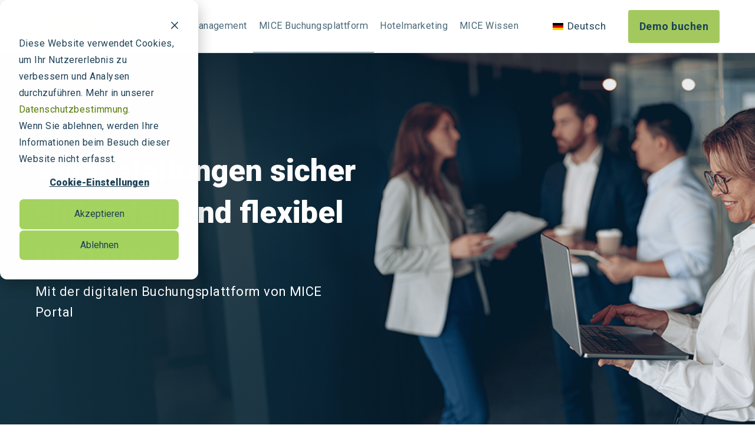

--- FILE ---
content_type: text/html; charset=UTF-8
request_url: https://miceportal-solutions.de/de/mice-buchungsplattform
body_size: 14510
content:
<!doctype html><html lang="de"><head>
    <meta charset="utf-8">
    <title>MICE-Buchungsplattform für digitalen Veranstaltungseinkauf</title>
		
		  <link rel="shortcut icon" href="https://miceportal-solutions.de/hubfs/favicon_square_green_mice_portal.png">
		
    <meta name="description" content="Steuern Sie mit der digitalen MICE-Buchungsplattform als Unternehmen alle Veranstaltungsbuchungen transparent, effizient und sicher für optimierte Prozesse">
    
		
    
<meta name="viewport" content="width=device-width, initial-scale=1">

    
    <meta property="og:description" content="Steuern Sie mit der digitalen MICE-Buchungsplattform als Unternehmen alle Veranstaltungsbuchungen transparent, effizient und sicher für optimierte Prozesse">
    <meta property="og:title" content="MICE-Buchungsplattform für digitalen Veranstaltungseinkauf">
    <meta name="twitter:description" content="Steuern Sie mit der digitalen MICE-Buchungsplattform als Unternehmen alle Veranstaltungsbuchungen transparent, effizient und sicher für optimierte Prozesse">
    <meta name="twitter:title" content="MICE-Buchungsplattform für digitalen Veranstaltungseinkauf">

    

    
  <script id="hs-search-input__valid-content-types" type="application/json">
    [
      
        "SITE_PAGE",
      
        "LANDING_PAGE",
      
        "BLOG_POST",
      
        "LISTING_PAGE",
      
        "KNOWLEDGE_ARTICLE",
      
        "HS_CASE_STUDY"
      
    ]
  </script>

    <style>
a.cta_button{-moz-box-sizing:content-box !important;-webkit-box-sizing:content-box !important;box-sizing:content-box !important;vertical-align:middle}.hs-breadcrumb-menu{list-style-type:none;margin:0px 0px 0px 0px;padding:0px 0px 0px 0px}.hs-breadcrumb-menu-item{float:left;padding:10px 0px 10px 10px}.hs-breadcrumb-menu-divider:before{content:'›';padding-left:10px}.hs-featured-image-link{border:0}.hs-featured-image{float:right;margin:0 0 20px 20px;max-width:50%}@media (max-width: 568px){.hs-featured-image{float:none;margin:0;width:100%;max-width:100%}}.hs-screen-reader-text{clip:rect(1px, 1px, 1px, 1px);height:1px;overflow:hidden;position:absolute !important;width:1px}
</style>

<link rel="stylesheet" href="https://miceportal-solutions.de/hubfs/hub_generated/template_assets/1/115453146562/1769688004997/template_main.min.css">
<link rel="stylesheet" href="https://cdnjs.cloudflare.com/ajax/libs/font-awesome/5.15.1/css/all.min.css">
<link rel="stylesheet" href="https://miceportal-solutions.de/hubfs/hub_generated/template_assets/1/209251932365/1769687994541/template_child.min.css">
<link rel="stylesheet" href="/hs/hsstatic/cos-LanguageSwitcher/static-1.336/sass/LanguageSwitcher.css">
<link rel="stylesheet" href="https://7052064.fs1.hubspotusercontent-na1.net/hubfs/7052064/hub_generated/module_assets/1/-2712622/1769632345580/module_search_input.min.css">
<style>
  @font-face {
    font-family: "Roboto";
    font-weight: 900;
    font-style: normal;
    font-display: swap;
    src: url("/_hcms/googlefonts/Roboto/900.woff2") format("woff2"), url("/_hcms/googlefonts/Roboto/900.woff") format("woff");
  }
  @font-face {
    font-family: "Roboto";
    font-weight: 700;
    font-style: normal;
    font-display: swap;
    src: url("/_hcms/googlefonts/Roboto/700.woff2") format("woff2"), url("/_hcms/googlefonts/Roboto/700.woff") format("woff");
  }
  @font-face {
    font-family: "Roboto";
    font-weight: 300;
    font-style: normal;
    font-display: swap;
    src: url("/_hcms/googlefonts/Roboto/300.woff2") format("woff2"), url("/_hcms/googlefonts/Roboto/300.woff") format("woff");
  }
  @font-face {
    font-family: "Roboto";
    font-weight: 400;
    font-style: normal;
    font-display: swap;
    src: url("/_hcms/googlefonts/Roboto/regular.woff2") format("woff2"), url("/_hcms/googlefonts/Roboto/regular.woff") format("woff");
  }
  @font-face {
    font-family: "Roboto";
    font-weight: 700;
    font-style: normal;
    font-display: swap;
    src: url("/_hcms/googlefonts/Roboto/700.woff2") format("woff2"), url("/_hcms/googlefonts/Roboto/700.woff") format("woff");
  }
</style>

<!-- Editor Styles -->
<style id="hs_editor_style" type="text/css">
.dnd_area-row-0-max-width-section-centering > .row-fluid {
  max-width: 1200px !important;
  margin-left: auto !important;
  margin-right: auto !important;
}
.dnd_area-row-1-max-width-section-centering > .row-fluid {
  max-width: 1200px !important;
  margin-left: auto !important;
  margin-right: auto !important;
}
.dnd_area-row-2-max-width-section-centering > .row-fluid {
  max-width: 822px !important;
  margin-left: auto !important;
  margin-right: auto !important;
}
.dnd_area-row-3-max-width-section-centering > .row-fluid {
  max-width: 1200px !important;
  margin-left: auto !important;
  margin-right: auto !important;
}
.dnd_area-row-4-max-width-section-centering > .row-fluid {
  max-width: 1200px !important;
  margin-left: auto !important;
  margin-right: auto !important;
}
.dnd_area-row-5-max-width-section-centering > .row-fluid {
  max-width: 822px !important;
  margin-left: auto !important;
  margin-right: auto !important;
}
.dnd_area-row-6-max-width-section-centering > .row-fluid {
  max-width: 822px !important;
  margin-left: auto !important;
  margin-right: auto !important;
}
.dnd_area-row-7-max-width-section-centering > .row-fluid {
  max-width: 1200px !important;
  margin-left: auto !important;
  margin-right: auto !important;
}
.dnd_area-row-10-max-width-section-centering > .row-fluid {
  max-width: 900px !important;
  margin-left: auto !important;
  margin-right: auto !important;
}
.footer-global-row-0-force-full-width-section > .row-fluid {
  max-width: none !important;
}
/* HubSpot Non-stacked Media Query Styles */
@media (min-width:768px) {
  .dnd_area-row-0-vertical-alignment > .row-fluid {
    display: -ms-flexbox !important;
    -ms-flex-direction: row;
    display: flex !important;
    flex-direction: row;
  }
  .dnd_area-row-1-vertical-alignment > .row-fluid {
    display: -ms-flexbox !important;
    -ms-flex-direction: row;
    display: flex !important;
    flex-direction: row;
  }
  .dnd_area-row-2-vertical-alignment > .row-fluid {
    display: -ms-flexbox !important;
    -ms-flex-direction: row;
    display: flex !important;
    flex-direction: row;
  }
  .dnd_area-row-5-vertical-alignment > .row-fluid {
    display: -ms-flexbox !important;
    -ms-flex-direction: row;
    display: flex !important;
    flex-direction: row;
  }
  .dnd_area-row-7-vertical-alignment > .row-fluid {
    display: -ms-flexbox !important;
    -ms-flex-direction: row;
    display: flex !important;
    flex-direction: row;
  }
  .cell_1742832632407-vertical-alignment {
    display: -ms-flexbox !important;
    -ms-flex-direction: column !important;
    -ms-flex-pack: center !important;
    display: flex !important;
    flex-direction: column !important;
    justify-content: center !important;
  }
  .cell_1742832632407-vertical-alignment > div {
    flex-shrink: 0 !important;
  }
  .cell_1742832675056-vertical-alignment {
    display: -ms-flexbox !important;
    -ms-flex-direction: column !important;
    -ms-flex-pack: center !important;
    display: flex !important;
    flex-direction: column !important;
    justify-content: center !important;
  }
  .cell_1742832675056-vertical-alignment > div {
    flex-shrink: 0 !important;
  }
  .cell_17508632767953-vertical-alignment {
    display: -ms-flexbox !important;
    -ms-flex-direction: column !important;
    -ms-flex-pack: center !important;
    display: flex !important;
    flex-direction: column !important;
    justify-content: center !important;
  }
  .cell_17508632767953-vertical-alignment > div {
    flex-shrink: 0 !important;
  }
  .cell_17508632767952-vertical-alignment {
    display: -ms-flexbox !important;
    -ms-flex-direction: column !important;
    -ms-flex-pack: center !important;
    display: flex !important;
    flex-direction: column !important;
    justify-content: center !important;
  }
  .cell_17508632767952-vertical-alignment > div {
    flex-shrink: 0 !important;
  }
  .dnd_area-column-7-vertical-alignment {
    display: -ms-flexbox !important;
    -ms-flex-direction: column !important;
    -ms-flex-pack: start !important;
    display: flex !important;
    flex-direction: column !important;
    justify-content: flex-start !important;
  }
  .dnd_area-column-7-vertical-alignment > div {
    flex-shrink: 0 !important;
  }
  .cell_17334783137742-vertical-alignment {
    display: -ms-flexbox !important;
    -ms-flex-direction: column !important;
    -ms-flex-pack: center !important;
    display: flex !important;
    flex-direction: column !important;
    justify-content: center !important;
  }
  .cell_17334783137742-vertical-alignment > div {
    flex-shrink: 0 !important;
  }
  .cell_17334783137742-row-1-vertical-alignment > .row-fluid {
    display: -ms-flexbox !important;
    -ms-flex-direction: row;
    display: flex !important;
    flex-direction: row;
  }
  .cell_17334783137742-row-2-vertical-alignment > .row-fluid {
    display: -ms-flexbox !important;
    -ms-flex-direction: row;
    display: flex !important;
    flex-direction: row;
  }
  .cell_17334783137742-row-3-vertical-alignment > .row-fluid {
    display: -ms-flexbox !important;
    -ms-flex-direction: row;
    display: flex !important;
    flex-direction: row;
  }
  .cell_17334783137742-row-4-vertical-alignment > .row-fluid {
    display: -ms-flexbox !important;
    -ms-flex-direction: row;
    display: flex !important;
    flex-direction: row;
  }
  .cell_17428162704972-vertical-alignment {
    display: -ms-flexbox !important;
    -ms-flex-direction: column !important;
    -ms-flex-pack: start !important;
    display: flex !important;
    flex-direction: column !important;
    justify-content: flex-start !important;
  }
  .cell_17428162704972-vertical-alignment > div {
    flex-shrink: 0 !important;
  }
  .cell_1742816270497-vertical-alignment {
    display: -ms-flexbox !important;
    -ms-flex-direction: column !important;
    -ms-flex-pack: start !important;
    display: flex !important;
    flex-direction: column !important;
    justify-content: flex-start !important;
  }
  .cell_1742816270497-vertical-alignment > div {
    flex-shrink: 0 !important;
  }
  .cell_17428167210773-vertical-alignment {
    display: -ms-flexbox !important;
    -ms-flex-direction: column !important;
    -ms-flex-pack: start !important;
    display: flex !important;
    flex-direction: column !important;
    justify-content: flex-start !important;
  }
  .cell_17428167210773-vertical-alignment > div {
    flex-shrink: 0 !important;
  }
  .cell_17428167210772-vertical-alignment {
    display: -ms-flexbox !important;
    -ms-flex-direction: column !important;
    -ms-flex-pack: start !important;
    display: flex !important;
    flex-direction: column !important;
    justify-content: flex-start !important;
  }
  .cell_17428167210772-vertical-alignment > div {
    flex-shrink: 0 !important;
  }
  .cell_17428169183383-vertical-alignment {
    display: -ms-flexbox !important;
    -ms-flex-direction: column !important;
    -ms-flex-pack: start !important;
    display: flex !important;
    flex-direction: column !important;
    justify-content: flex-start !important;
  }
  .cell_17428169183383-vertical-alignment > div {
    flex-shrink: 0 !important;
  }
  .cell_17428169183382-vertical-alignment {
    display: -ms-flexbox !important;
    -ms-flex-direction: column !important;
    -ms-flex-pack: start !important;
    display: flex !important;
    flex-direction: column !important;
    justify-content: flex-start !important;
  }
  .cell_17428169183382-vertical-alignment > div {
    flex-shrink: 0 !important;
  }
  .cell_17473006241702-vertical-alignment {
    display: -ms-flexbox !important;
    -ms-flex-direction: column !important;
    -ms-flex-pack: start !important;
    display: flex !important;
    flex-direction: column !important;
    justify-content: flex-start !important;
  }
  .cell_17473006241702-vertical-alignment > div {
    flex-shrink: 0 !important;
  }
  .cell_1747300624170-vertical-alignment {
    display: -ms-flexbox !important;
    -ms-flex-direction: column !important;
    -ms-flex-pack: start !important;
    display: flex !important;
    flex-direction: column !important;
    justify-content: flex-start !important;
  }
  .cell_1747300624170-vertical-alignment > div {
    flex-shrink: 0 !important;
  }
  .cell_1747301752315-vertical-alignment {
    display: -ms-flexbox !important;
    -ms-flex-direction: column !important;
    -ms-flex-pack: start !important;
    display: flex !important;
    flex-direction: column !important;
    justify-content: flex-start !important;
  }
  .cell_1747301752315-vertical-alignment > div {
    flex-shrink: 0 !important;
  }
  .cell_1747301406832-vertical-alignment {
    display: -ms-flexbox !important;
    -ms-flex-direction: column !important;
    -ms-flex-pack: start !important;
    display: flex !important;
    flex-direction: column !important;
    justify-content: flex-start !important;
  }
  .cell_1747301406832-vertical-alignment > div {
    flex-shrink: 0 !important;
  }
  .footer-global-row-0-vertical-alignment > .row-fluid {
    display: -ms-flexbox !important;
    -ms-flex-direction: row;
    display: flex !important;
    flex-direction: row;
  }
  .footer-global-module-1-vertical-alignment {
    display: -ms-flexbox !important;
    -ms-flex-direction: column !important;
    -ms-flex-pack: center !important;
    display: flex !important;
    flex-direction: column !important;
    justify-content: center !important;
  }
  .footer-global-module-1-vertical-alignment > div {
    flex-shrink: 0 !important;
  }
}
/* HubSpot Styles (default) */
.dnd_area-row-0-background-layers {
  background-image: url('https://miceportal-solutions.de/hubfs/mice_portal_hero_image_buchungsplattform_desktop.png') !important;
  background-position: center center !important;
  background-size: cover !important;
  background-repeat: no-repeat !important;
}
.dnd_area-row-1-padding {
  padding-bottom: 250px !important;
}
.dnd_area-row-1-hidden {
  display: none !important;
}
.dnd_area-row-1-background-layers {
  background-image: url('https://miceportal-solutions.de/hubfs/hero_image_mice_portal_booking_platform_mobile.png') !important;
  background-position: right bottom !important;
  background-size: cover !important;
  background-repeat: no-repeat !important;
}
.dnd_area-row-2-padding {
  padding-top: 85px !important;
  padding-bottom: 40px !important;
}
.dnd_area-row-3-padding {
  padding-top: 40px !important;
  padding-bottom: 30px !important;
}
.dnd_area-row-4-padding {
  padding-top: 50px !important;
  padding-bottom: 70px !important;
}
.dnd_area-row-5-padding {
  padding-top: 80px !important;
  padding-bottom: 20px !important;
}
.dnd_area-row-5-background-layers {
  background-image: linear-gradient(to bottom, rgba(244, 248, 252, 1), rgba(255, 255, 255, 1)) !important;
  background-position: left top !important;
  background-size: auto !important;
  background-repeat: no-repeat !important;
}
.dnd_area-row-6-padding {
  padding-top: 40px !important;
  padding-bottom: 30px !important;
}
.dnd_area-row-7-padding {
  padding-top: 0px !important;
  padding-bottom: 30px !important;
}
.dnd_area-row-8-padding {
  padding-top: 40px !important;
  padding-bottom: 30px !important;
}
.dnd_area-row-9-padding {
  padding-top: 40px !important;
  padding-bottom: 30px !important;
}
.dnd_area-row-9-hidden {
  display: none !important;
}
.dnd_area-row-10-padding {
  padding-top: 60px !important;
  padding-bottom: 100px !important;
}
.dnd_area-row-10-background-layers {
  background-image: linear-gradient(to bottom, rgba(244, 248, 252, 1), rgba(255, 255, 255, 1)) !important;
  background-position: left top !important;
  background-size: auto !important;
  background-repeat: no-repeat !important;
}
.cell_1742832632407-row-0-padding {
  padding-top: 100px !important;
}
.cell_1742832675056-row-0-padding {
  padding-top: 80px !important;
}
.cell_1742832675056-row-1-padding {
  padding-top: 10px !important;
  padding-bottom: 60px !important;
}
.cell_17508632767953-row-0-padding {
  padding-top: 100px !important;
}
.cell_17508632767952-row-0-padding {
  padding-top: 80px !important;
}
.cell_17508632767952-row-1-padding {
  padding-top: 10px !important;
  padding-bottom: 80px !important;
}
.dnd_area-column-7-row-0-padding {
  padding-top: 0px !important;
}
.cell_17473033878394-row-0-padding {
  padding-bottom: 30px !important;
}
.cell_1747303426017-row-1-padding {
  padding-top: 20px !important;
}
.cell_1747303756988-row-1-padding {
  padding-top: 20px !important;
}
.cell_1747303420174-row-1-padding {
  padding-top: 20px !important;
}
.cell_17473035561602-row-1-padding {
  padding-top: 60px !important;
}
.cell_17473035561606-row-1-padding {
  padding-top: 20px !important;
}
.cell_17473035561605-row-1-padding {
  padding-top: 20px !important;
}
.cell_17473035561604-row-1-padding {
  padding-top: 20px !important;
}
.cell_17334783137742-row-0-padding {
  padding-top: 0px !important;
  padding-bottom: 30px !important;
}
.cell_17334783137742-row-1-padding {
  padding-bottom: 30px !important;
}
.cell_17334783137742-row-2-padding {
  padding-bottom: 30px !important;
}
.cell_17334783137742-row-3-padding {
  padding-bottom: 30px !important;
}
.cell_17334783137742-row-4-padding {
  padding-bottom: 30px !important;
}
.cell_17428162704972-row-0-padding {
  padding-top: 0px !important;
}
.cell_1742816270497-padding {
  padding-bottom: 10px !important;
}
.cell_1742816270497-row-0-padding {
  padding-top: 0px !important;
}
.cell_17428167210773-row-0-padding {
  padding-top: 0px !important;
}
.cell_17428167210772-padding {
  padding-bottom: 10px !important;
}
.cell_17428167210772-row-0-padding {
  padding-top: 0px !important;
}
.cell_17428169183383-row-0-padding {
  padding-top: 0px !important;
}
.cell_17428169183382-padding {
  padding-bottom: 10px !important;
}
.cell_17428169183382-row-0-padding {
  padding-top: 0px !important;
}
.cell_17473006241702-row-0-padding {
  padding-top: 0px !important;
}
.cell_1747300624170-padding {
  padding-bottom: 10px !important;
}
.cell_1747300624170-row-0-padding {
  padding-top: 0px !important;
}
.cell_17428188661472-row-0-padding {
  padding-top: 20px !important;
}
.cell_17473026454273-row-0-padding {
  padding-bottom: 15px !important;
}
.cell_17473026454273-row-1-padding {
  padding-top: 20px !important;
  padding-bottom: 30px !important;
}
.cell_17524859650153-row-0-padding {
  padding-bottom: 0px !important;
}
.cell_17524859650153-row-1-padding {
  padding-top: 0px !important;
  padding-bottom: 30px !important;
}
.footer-global-row-0-padding {
  padding-top: 0px !important;
  padding-bottom: 0px !important;
  padding-left: 0px !important;
  padding-right: 0px !important;
}
/* HubSpot Styles (mobile) */
@media (max-width:767px) {
  .dnd_area-row-0-padding {
    padding-top: 120px !important;
    padding-bottom: 0px !important;
  }
  .dnd_area-row-0-hidden {
    display: none !important;
  }
  .dnd_area-row-1-padding {
    padding-top: 80px !important;
    padding-bottom: 180px !important;
  }
  .dnd_area-row-1-hidden {
    display: block !important;
  }
  .dnd_area-row-2-padding {
    padding-top: 65px !important;
    padding-bottom: 25px !important;
  }
  .dnd_area-row-4-padding {
    padding-top: 0px !important;
    padding-bottom: 40px !important;
  }
  .dnd_area-row-5-padding {
    padding-top: 70px !important;
    padding-bottom: 0px !important;
  }
  .dnd_area-row-6-padding {
    padding-top: 40px !important;
    padding-bottom: 5px !important;
  }
  .dnd_area-row-7-padding {
    padding-top: 20px !important;
    padding-bottom: 25px !important;
  }
  .dnd_area-row-8-padding {
    padding-top: 20px !important;
  }
  .dnd_area-row-8-hidden {
    display: none !important;
  }
  .dnd_area-row-9-hidden {
    display: block !important;
  }
  .dnd_area-row-10-padding {
    padding-top: 40px !important;
    padding-bottom: 70px !important;
  }
  .cell_1742832632407-row-0-padding {
    padding-top: 50px !important;
  }
  .cell_1742832675056-row-0-padding {
    padding-top: 0px !important;
  }
  .cell_1742832675056-row-1-padding {
    padding-bottom: 0px !important;
  }
  .cell_17508632767953-row-0-padding {
    padding-top: 50px !important;
  }
  .cell_17508632767952-row-0-padding {
    padding-top: 0px !important;
  }
  .cell_17508632767952-row-1-padding {
    padding-bottom: 0px !important;
    padding-right: 0px !important;
  }
  .cell_17473033878394-row-0-padding {
    padding-top: 15px !important;
    padding-bottom: 0px !important;
  }
  .cell_1747303426017-row-1-padding {
    padding-top: 5px !important;
  }
  .cell_1747303426017-row-2-padding {
    padding-top: 15px !important;
  }
  .cell_1747303423847-row-1-padding {
    padding-top: 15px !important;
  }
  .cell_1747303756988-row-1-padding {
    padding-top: 5px !important;
  }
  .cell_1747303420174-row-1-padding {
    padding-top: 5px !important;
  }
  .cell_1747303420174-row-2-padding {
    padding-top: 15px !important;
  }
  .cell_17473035561602-row-1-padding {
    padding-top: 30px !important;
  }
  .cell_17473035561606-row-1-padding {
    padding-top: 5px !important;
  }
  .cell_17473035561606-row-2-padding {
    padding-top: 15px !important;
  }
  .cell_17473035561605-row-1-padding {
    padding-top: 5px !important;
  }
  .cell_17473035561605-row-2-padding {
    padding-top: 15px !important;
  }
  .cell_17473035561604-row-1-padding {
    padding-top: 5px !important;
  }
  .cell_17473035561604-row-2-padding {
    padding-top: 15px !important;
  }
  .cell_17334783137742-row-0-padding {
    padding-bottom: 15px !important;
  }
  .cell_17428188661472-row-0-padding {
    padding-top: 10px !important;
  }
  .cell_1747301752315-row-0-padding {
    padding-top: 20px !important;
  }
  .cell_1747301406832-row-0-padding {
    padding-top: 20px !important;
  }
  .cell_17473026454273-row-0-padding {
    padding-top: 25px !important;
  }
  .cell_17473026454273-row-1-padding {
    padding-bottom: 0px !important;
  }
  .cell_17524859650153-row-0-padding {
    padding-top: 25px !important;
  }
  .cell_17524859650153-row-1-padding {
    padding-bottom: 0px !important;
  }
  .cell_17496368138052-row-1-padding {
    padding-top: 20px !important;
  }
}
</style>
    

    
<!--  Added by GoogleTagManager integration -->
<script>
var _hsp = window._hsp = window._hsp || [];
window.dataLayer = window.dataLayer || [];
function gtag(){dataLayer.push(arguments);}

var useGoogleConsentModeV2 = true;
var waitForUpdateMillis = 1000;



var hsLoadGtm = function loadGtm() {
    if(window._hsGtmLoadOnce) {
      return;
    }

    if (useGoogleConsentModeV2) {

      gtag('set','developer_id.dZTQ1Zm',true);

      gtag('consent', 'default', {
      'ad_storage': 'denied',
      'analytics_storage': 'denied',
      'ad_user_data': 'denied',
      'ad_personalization': 'denied',
      'wait_for_update': waitForUpdateMillis
      });

      _hsp.push(['useGoogleConsentModeV2'])
    }

    (function(w,d,s,l,i){w[l]=w[l]||[];w[l].push({'gtm.start':
    new Date().getTime(),event:'gtm.js'});var f=d.getElementsByTagName(s)[0],
    j=d.createElement(s),dl=l!='dataLayer'?'&l='+l:'';j.async=true;j.src=
    'https://www.googletagmanager.com/gtm.js?id='+i+dl;f.parentNode.insertBefore(j,f);
    })(window,document,'script','dataLayer','GTM-KNFDTNRD');

    window._hsGtmLoadOnce = true;
};

_hsp.push(['addPrivacyConsentListener', function(consent){
  if(consent.allowed || (consent.categories && consent.categories.analytics)){
    hsLoadGtm();
  }
}]);

</script>

<!-- /Added by GoogleTagManager integration -->

    <link rel="canonical" href="https://miceportal-solutions.de/de/mice-buchungsplattform">

<!-- Google Tag Manager -->
<script>(function(w,d,s,l,i){w[l]=w[l]||[];w[l].push({'gtm.start':
new Date().getTime(),event:'gtm.js'});var f=d.getElementsByTagName(s)[0],
j=d.createElement(s),dl=l!='dataLayer'?'&l='+l:'';j.async=true;j.src=
'https://www.googletagmanager.com/gtm.js?id='+i+dl;f.parentNode.insertBefore(j,f);
})(window,document,'script','dataLayer','GTM-KNFDTNRD');</script>
<!-- End Google Tag Manager -->
<meta property="og:image" content="https://miceportal-solutions.de/hubfs/mice_portal_featured_image_eventplaner.png">
<meta property="og:image:width" content="1200">
<meta property="og:image:height" content="628">
<meta property="og:image:alt" content="Eine Geschäftsfrau lächelt und unterhält sich mit Kollegen in einem Büro. Der Text lautet: „Ihr digitaler Einkauf von Veranstaltungen.“ Das Logo des MICE-Portals erscheint unten rechts.">
<meta name="twitter:image" content="https://miceportal-solutions.de/hubfs/mice_portal_featured_image_eventplaner.png">
<meta name="twitter:image:alt" content="Eine Geschäftsfrau lächelt und unterhält sich mit Kollegen in einem Büro. Der Text lautet: „Ihr digitaler Einkauf von Veranstaltungen.“ Das Logo des MICE-Portals erscheint unten rechts.">

<meta property="og:url" content="https://miceportal-solutions.de/de/mice-buchungsplattform">
<meta name="twitter:card" content="summary_large_image">
<meta http-equiv="content-language" content="de">
<link rel="alternate" hreflang="de" href="https://miceportal-solutions.de/de/mice-buchungsplattform">
<link rel="alternate" hreflang="en" href="https://miceportal-solutions.de/en/mice-booking-platform">







  <meta name="generator" content="HubSpot"></head>
	
	
	
	
	
	
	
	
	

	
	
	  
	
	
		
  <body class="template-header-default">
<!--  Added by GoogleTagManager integration -->
<noscript><iframe src="https://www.googletagmanager.com/ns.html?id=GTM-KNFDTNRD" height="0" width="0" style="display:none;visibility:hidden"></iframe></noscript>

<!-- /Added by GoogleTagManager integration -->

    <div class="body-wrapper   hs-content-id-236585739492 hs-site-page page ">
		  
			
			<div data-global-resource-path="Hatch MICE Portal/templates/partials/header.html">
  <a href="#main-content" class="header_skip">Skip to content</a>

 


  

		

  













<header>
	
	
		
	
	
	
	
	<div class="header header-sticky-scroll border-b bg-white text-default">
		<div class="container h-full">
			<div class="flex items-stretch justify-between h-full">
				<div class="flex items-center py-2">
					<div class="header-logo">
						
						<a href="//www.miceportal-solutions.de" id="hs-link-hatch_header_" style="border-width:0px;border:0px;"><img src="https://miceportal-solutions.de/hubfs/Logos/logo_mp_rgb_270px_green.svg" class="hs-image-widget " height="46" style="height: auto;width:100px;border-width:0px;border:0px;" width="100" alt="Logo von MICE Portal GmbH, Klicke um auf die Startseite zu kommen" title="Logo von MICE Portal GmbH, Klicke um auf die Startseite zu kommen" loading="lazy"></a>
					</div>
					<div class="header-inverted-logo">
						
						<a href="//www.miceportal-solutions.de" id="hs-link-hatch_header_" style="border-width:0px;border:0px;"><img src="https://miceportal-solutions.de/hubfs/Logos/logo_mp_rgb_270px_white.svg" class="hs-image-widget " height="46" style="height: auto;width:100px;border-width:0px;border:0px;" width="100" alt="Logo von MICE Portal GmbH, Klicke um auf die Startseite zu kommen" title="Logo von MICE Portal GmbH, Klicke um auf die Startseite zu kommen" loading="lazy"></a>
					</div>
				</div>
				<div class="header-menu inline-flex items-center mb:ml-4 flex-row-reverse ds:flex-row">
					
					
						<div class="hs-menu-wrapper tb:mr-8">

							
							<ul>
								
								
								  
									<li class="hs-menu-item hs-menu-depth-1  hs-item-has-children "><a href="https://miceportal-solutions.de/de/strategisches-meeting-management">MICE Management</a>
										
										
											<ul class="hs-menu-children-wrapper">
												
													<li class="hs-menu-item hs-menu-depth-2  "><a href="https://miceportal-solutions.de/de/strategisches-meeting-management/veranstaltungsabrechnung">Abrechnung im MICE Bereich</a>
														
												  </li>
												
													<li class="hs-menu-item hs-menu-depth-2  "><a href="https://miceportal-solutions.de/de/strategisches-meeting-management/mice-einkauf">Einkauf von MICE Leistungen</a>
														
												  </li>
												
											</ul>
										
										
	
	
	

									</li>
								
								  
									<li class="hs-menu-item hs-menu-depth-1 active hs-item-has-children "><a href="https://miceportal-solutions.de/de/mice-buchungsplattform">MICE Buchungsplattform</a>
										
										
											<ul class="hs-menu-children-wrapper">
												
													<li class="hs-menu-item hs-menu-depth-2  "><a href="https://miceportal-solutions.de/de/mice-buchungsplattform/features">MICE Portal Features</a>
														
												  </li>
												
													<li class="hs-menu-item hs-menu-depth-2  "><a href="https://miceportal-solutions.de/de/mice-buchungsplattform/procure-to-pay">Procure to Pay</a>
														
												  </li>
												
													<li class="hs-menu-item hs-menu-depth-2  "><a href="https://miceportal-solutions.de/de/mice-buchungsplattform/digitaler-veranstaltungseinkauf">Digitaler Veranstaltungseinkauf</a>
														
												  </li>
												
													<li class="hs-menu-item hs-menu-depth-2  "><a href="https://miceportal-solutions.de/de/mice-buchungsplattform/ratefinder">Ratefinding</a>
														
												  </li>
												
											</ul>
										
										
	
	
	

									</li>
								
								  
									<li class="hs-menu-item hs-menu-depth-1  hs-item-has-children "><a href="https://miceportal-solutions.de/de/hotelmarketing">Hotelmarketing</a>
										
										
											<ul class="hs-menu-children-wrapper">
												
													<li class="hs-menu-item hs-menu-depth-2  "><a href="https://miceportal-solutions.de/de/hotelmarketing/anbieter-werden">Anbieter werden</a>
														
												  </li>
												
													<li class="hs-menu-item hs-menu-depth-2  "><a href="https://miceportal-solutions.de/de/hotelmarketing/anbieter-produkte">Hotelmarketing Produkte</a>
														
												  </li>
												
											</ul>
										
										
	
	
	

									</li>
								
								  
									<li class="hs-menu-item hs-menu-depth-1  hs-item-has-children "><a href="https://miceportal-solutions.de/de/mice-wissen">MICE Wissen</a>
										
										
											<ul class="hs-menu-children-wrapper">
												
													<li class="hs-menu-item hs-menu-depth-2  hs-item-has-children"><a href="https://miceportal-solutions.de/de/mice-wissen/mice-webinare">MICE Webinare</a>
														
														<ul class="hs-menu-children-wrapper">
															
																<li class="hs-menu-item hs-menu-depth-3  "><a href="https://miceportal-solutions.de/de/mice-wissen/mice-webinare/eventplaner-webinare">Eventplaner Webinare</a>
																	
																	
																	
															  </li>
															
																<li class="hs-menu-item hs-menu-depth-3  "><a href="https://miceportal-solutions.de/de/mice-wissen/mice-webinare/anbieter-webinare">Anbieter Webinare</a>
																	
																	
																	
															  </li>
															
																<li class="hs-menu-item hs-menu-depth-3  "><a href="https://miceportal-solutions.de/de/mice-wissen/mice-webinare/mice-talks">MICE talks</a>
																	
																	
																	
															  </li>
															
														</ul>
										        
												  </li>
												
													<li class="hs-menu-item hs-menu-depth-2  "><a href="/case-studies">Case Studies</a>
														
												  </li>
												
											</ul>
										
										
	
	
	

									</li>
								
								
								<li class="tb:hidden">
									
									  <a href="https://meetings-eu1.hubspot.com/d-ritter/online" class="btn btn-m btn-solid btn-primary text-base fill-base">Demo buchen</a>
									
								</li>
								
							</ul>
							
						</div>
					
					
					<div class="header-menu-right flex items-center py-4">
						
							<div class="header_language-switcher-wrapper"></div>
						
						
            
							
								<a href="https://meetings-eu1.hubspot.com/d-ritter/online" class="btn btn-m btn-solid btn-primary text-base fill-base ml-4 tb:ml-12 hidden ds:block">Demo buchen</a>
							
						
					</div>
					
				</div>
			</div>
		</div>
	</div>
	

</header>

		
			<div class="header-hidden hidden">
				
				<div class="header-language-switcher">
					<div class="header-language-switcher-label">
						<div id="hs_cos_wrapper_language-switcher" class="hs_cos_wrapper hs_cos_wrapper_widget hs_cos_wrapper_type_module widget-type-language_switcher" style="" data-hs-cos-general-type="widget" data-hs-cos-type="module"><span id="hs_cos_wrapper_language-switcher_" class="hs_cos_wrapper hs_cos_wrapper_widget hs_cos_wrapper_type_language_switcher" style="" data-hs-cos-general-type="widget" data-hs-cos-type="language_switcher"><div class="lang_switcher_class">
   <div class="globe_class" onclick="">
       <ul class="lang_list_class">
           <li>
               <a class="lang_switcher_link" data-language="de" lang="de" href="https://miceportal-solutions.de/de/mice-buchungsplattform">Deutsch</a>
           </li>
           <li>
               <a class="lang_switcher_link" data-language="en" lang="en" href="https://miceportal-solutions.de/en/mice-booking-platform">English</a>
           </li>
       </ul>
   </div>
</div></span></div>
						<div class="header-language-switcher-label-current"> Deutsch</div>
					</div>
				</div>
				
			</div>

			<div class="header-search-trigger flex items-center hidden">
				<svg version="1.0" xmlns="http://www.w3.org/2000/svg" viewbox="0 0 512 512" aria-hidden="true"><g id="search1_layer"><path d="M505 442.7L405.3 343c-4.5-4.5-10.6-7-17-7H372c27.6-35.3 44-79.7 44-128C416 93.1 322.9 0 208 0S0 93.1 0 208s93.1 208 208 208c48.3 0 92.7-16.4 128-44v16.3c0 6.4 2.5 12.5 7 17l99.7 99.7c9.4 9.4 24.6 9.4 33.9 0l28.3-28.3c9.4-9.4 9.4-24.6.1-34zM208 336c-70.7 0-128-57.2-128-128 0-70.7 57.2-128 128-128 70.7 0 128 57.2 128 128 0 70.7-57.2 128-128 128z" /></g></svg>
			</div>

			<div class="header-search">
				<div class="relative">
					<div class="header-search_top block absolute">
						<div class="header-search-close">
							<div class="hamburger hamburger--slider js-hamburger is-active flex items-center justify-center h-full">
								<div class="hamburger-box">
									<div class="hamburger-inner"></div>
								</div>
							</div>
						</div>
					</div>
					<div id="hs_cos_wrapper_site_search" class="hs_cos_wrapper hs_cos_wrapper_widget hs_cos_wrapper_type_module" style="" data-hs-cos-general-type="widget" data-hs-cos-type="module">




  








<div class="hs-search-field">

    <div class="hs-search-field__bar">
      <form data-hs-do-not-collect="true" action="/hs-search-results">
        
        <input type="text" class="hs-search-field__input" name="term" autocomplete="off" aria-label="Search" placeholder="Suchen">

        
          
            <input type="hidden" name="type" value="SITE_PAGE">
          
        
          
        
          
            <input type="hidden" name="type" value="BLOG_POST">
          
        
          
        
          
        
          
        

        
      </form>
    </div>
    <ul class="hs-search-field__suggestions"></ul>
</div></div>
				</div>
			</div>

		
	

</div>
			
			
			<div id="main-content">
				
<main class="body-container-wrapper">
	<div class="container-fluid body-container">
<div class="row-fluid-wrapper">
<div class="row-fluid">
<div class="span12 widget-span widget-type-cell " style="" data-widget-type="cell" data-x="0" data-w="12">

<div class="row-fluid-wrapper row-depth-1 row-number-1 dnd_area-row-0-max-width-section-centering dnd_area-row-0-vertical-alignment dnd_area-row-0-background-layers dnd-section dnd_area-row-0-padding dnd_area-row-0-background-image dnd_area-row-0-hidden">
<div class="row-fluid ">
<div class="span6 widget-span widget-type-cell cell_1742832675056-vertical-alignment dnd-column" style="" data-widget-type="cell" data-x="0" data-w="6">

<div class="row-fluid-wrapper row-depth-1 row-number-2 cell_1742832675056-row-0-padding dnd-row">
<div class="row-fluid ">
<div class="span12 widget-span widget-type-custom_widget dnd-module" style="" data-widget-type="custom_widget" data-x="0" data-w="12">
<div id="hs_cos_wrapper_module_17428326750564" class="hs_cos_wrapper hs_cos_wrapper_widget hs_cos_wrapper_type_module" style="" data-hs-cos-general-type="widget" data-hs-cos-type="module">


	
	
	
	
	
	





	<div class="relative ">
			
			<div class="headline-module text-left inherit heading-white relative fadeLeft load-hidden hatch-animation" style="">
				
          <h1 class="m-0">
						Veranstaltungen sicher einkaufen und flexibel managen
				  </h1>
				
			</div>
	</div>




</div>

</div><!--end widget-span -->
</div><!--end row-->
</div><!--end row-wrapper -->

<div class="row-fluid-wrapper row-depth-1 row-number-3 dnd-row cell_1742832675056-row-1-padding">
<div class="row-fluid ">
<div class="span12 widget-span widget-type-custom_widget dnd-module" style="" data-widget-type="custom_widget" data-x="0" data-w="12">
<div id="hs_cos_wrapper_module_17428326750565" class="hs_cos_wrapper hs_cos_wrapper_widget hs_cos_wrapper_type_module" style="" data-hs-cos-general-type="widget" data-hs-cos-type="module">


	
	
	
	
	
  


<div class="relative ">
	
		<div class="content-module text-left inherit text-white heading-default relative fadeLeft load-hidden hatch-animation" style="">
			<div class="content-wrapper"><p style="font-size: 22px;"><span data-contrast="auto" xml:lang="DE-DE" lang="DE-DE"><span>Mit der digitalen Buchungsplattform von MICE Portal&nbsp;</span><span data-ccp-props="{}">&nbsp;</span><br><span></span></span></p></div>
		</div>
</div>

</div>

</div><!--end widget-span -->
</div><!--end row-->
</div><!--end row-wrapper -->

</div><!--end widget-span -->
<div class="span6 widget-span widget-type-cell cell_1742832632407-vertical-alignment dnd-column" style="" data-widget-type="cell" data-x="6" data-w="6">

<div class="row-fluid-wrapper row-depth-1 row-number-4 dnd-row cell_1742832632407-row-0-padding">
<div class="row-fluid ">
<div class="span12 widget-span widget-type-custom_widget dnd-module" style="" data-widget-type="custom_widget" data-x="0" data-w="12">
<div id="hs_cos_wrapper_widget_1742832703378" class="hs_cos_wrapper hs_cos_wrapper_widget hs_cos_wrapper_type_module widget-type-space" style="" data-hs-cos-general-type="widget" data-hs-cos-type="module"><span class="hs-horizontal-spacer"></span></div>

</div><!--end widget-span -->
</div><!--end row-->
</div><!--end row-wrapper -->

</div><!--end widget-span -->
</div><!--end row-->
</div><!--end row-wrapper -->

<div class="row-fluid-wrapper row-depth-1 row-number-5 dnd_area-row-1-padding dnd_area-row-1-vertical-alignment dnd_area-row-1-max-width-section-centering dnd_area-row-1-hidden dnd-section dnd_area-row-1-background-image dnd_area-row-1-background-layers">
<div class="row-fluid ">
<div class="span6 widget-span widget-type-cell cell_17508632767952-vertical-alignment dnd-column" style="" data-widget-type="cell" data-x="0" data-w="6">

<div class="row-fluid-wrapper row-depth-1 row-number-6 dnd-row cell_17508632767952-row-0-padding">
<div class="row-fluid ">
<div class="span12 widget-span widget-type-custom_widget dnd-module" style="" data-widget-type="custom_widget" data-x="0" data-w="12">
<div id="hs_cos_wrapper_module_17508632767956" class="hs_cos_wrapper hs_cos_wrapper_widget hs_cos_wrapper_type_module" style="" data-hs-cos-general-type="widget" data-hs-cos-type="module">


	
	
	
	
	
	





	<div class="relative ">
			
			<div class="headline-module text-left inherit heading-white relative fadeLeft load-hidden hatch-animation" style="">
				
          <h1 class="m-0">
						Veranstaltungen sicher einkaufen und flexibel managen
				  </h1>
				
			</div>
	</div>




</div>

</div><!--end widget-span -->
</div><!--end row-->
</div><!--end row-wrapper -->

<div class="row-fluid-wrapper row-depth-1 row-number-7 cell_17508632767952-row-1-padding dnd-row">
<div class="row-fluid ">
<div class="span12 widget-span widget-type-custom_widget dnd-module" style="" data-widget-type="custom_widget" data-x="0" data-w="12">
<div id="hs_cos_wrapper_module_17508632767957" class="hs_cos_wrapper hs_cos_wrapper_widget hs_cos_wrapper_type_module" style="" data-hs-cos-general-type="widget" data-hs-cos-type="module">


	
	
	
	
	
  


<div class="relative ">
	
		<div class="content-module text-left inherit text-white heading-default relative fadeLeft load-hidden hatch-animation" style="">
			<div class="content-wrapper"><p style="font-size: 22px;"><span data-contrast="auto" xml:lang="DE-DE" lang="DE-DE"><span>Mit der digitalen Buchungsplattform von MICE Portal&nbsp;</span><span data-ccp-props="{}">&nbsp;</span><br><span></span></span></p></div>
		</div>
</div>

</div>

</div><!--end widget-span -->
</div><!--end row-->
</div><!--end row-wrapper -->

</div><!--end widget-span -->
<div class="span6 widget-span widget-type-cell cell_17508632767953-vertical-alignment dnd-column" style="" data-widget-type="cell" data-x="6" data-w="6">

<div class="row-fluid-wrapper row-depth-1 row-number-8 cell_17508632767953-row-0-padding dnd-row">
<div class="row-fluid ">
<div class="span12 widget-span widget-type-custom_widget dnd-module" style="" data-widget-type="custom_widget" data-x="0" data-w="12">
<div id="hs_cos_wrapper_module_17508632767959" class="hs_cos_wrapper hs_cos_wrapper_widget hs_cos_wrapper_type_module widget-type-space" style="" data-hs-cos-general-type="widget" data-hs-cos-type="module"><span class="hs-horizontal-spacer"></span></div>

</div><!--end widget-span -->
</div><!--end row-->
</div><!--end row-wrapper -->

</div><!--end widget-span -->
</div><!--end row-->
</div><!--end row-wrapper -->

<div class="row-fluid-wrapper row-depth-1 row-number-9 dnd_area-row-2-padding dnd_area-row-2-max-width-section-centering dnd-section dnd_area-row-2-vertical-alignment">
<div class="row-fluid ">
<div class="span12 widget-span widget-type-cell dnd_area-column-7-vertical-alignment dnd-column" style="" data-widget-type="cell" data-x="0" data-w="12">

<div class="row-fluid-wrapper row-depth-1 row-number-10 dnd-row dnd_area-column-7-row-0-padding">
<div class="row-fluid ">
<div class="span12 widget-span widget-type-custom_widget dnd-module" style="" data-widget-type="custom_widget" data-x="0" data-w="12">
<div id="hs_cos_wrapper_module_1733412183975" class="hs_cos_wrapper hs_cos_wrapper_widget hs_cos_wrapper_type_module" style="" data-hs-cos-general-type="widget" data-hs-cos-type="module">


	
	
	
	
	
  


<div class="relative ">
	
		<div class="content-module text-left inherit text-base heading-default relative " style="">
			<div class="content-wrapper"><p><span data-contrast="auto"><span data-contrast="auto" xml:lang="DE-DE" lang="DE-DE">Eine Plattform für Alle: MICE-Veranstaltungen (Meetings, Incentives, Conventions, Exhibitions) gebündelt auf der MICE Portal Buchungsplattform suchen, finden, buchen und abrechnen. Wir unterstützen Unternehmen dabei Veranstaltungen digital, teamübergreifend und effizient zu managen.&nbsp;</span>&nbsp;<br></span><span data-ccp-props="{&quot;335559738&quot;:240,&quot;335559739&quot;:240}"></span></p>
<p><span data-contrast="auto" xml:lang="DE-DE" lang="DE-DE"><span>Mit unserer </span><span>leistungsstarken Software können </span><span>Unternehmen </span><span>über eine kostenfreie Registrierung</span><span> </span><span>den gesamten Planungs- und Buchungsprozess für Meetings, Tagungen, Messen und Incentive-Reisen auf einer zentralen Plattform abwickeln. Angefangen bei der Angebotserstellung, über die Teilnehmerregistrierung bis hin zur Rechnungsstellung – MICE Portal bietet ganzheitliche Lösungen, die</span><span> Ihrem Unternehmen langfristig</span><span> Ressourcen wie</span><span> Zeit und Kosten sparen.</span></span><span data-ccp-props="{}">&nbsp;<br></span><span data-ccp-props="{&quot;335551550&quot;:6,&quot;335551620&quot;:6}"></span><span data-ccp-props="{}"></span></p>
<p><span data-ccp-props="{}"><span data-scheme-color="@1F4357,," data-usefontface="true" data-contrast="none" xml:lang="DE-DE" lang="DE-DE"><strong>Gut zu wissen:</strong> Mit dem Ratefinder finden Sie im Handumdrehen den besten Preis für Ihre Veranstaltung. Nutzen Sie die Software </span><span data-scheme-color="@1F4357,," data-usefontface="true" data-contrast="none" xml:lang="EN-US" lang="EN-US">zur</span><span data-scheme-color="@1F4357,," data-usefontface="true" data-contrast="none" xml:lang="EN-US" lang="EN-US"> </span><span data-scheme-color="@1F4357,," data-usefontface="true" data-contrast="none" xml:lang="EN-US" lang="EN-US">gebündelten</span><span data-scheme-color="@1F4357,," data-usefontface="true" data-contrast="none" xml:lang="EN-US" lang="EN-US"> </span><span data-scheme-color="@1F4357,," data-usefontface="true" data-contrast="none" xml:lang="EN-US" lang="EN-US">Verhandlung</span><span data-scheme-color="@1F4357,," data-usefontface="true" data-contrast="none" xml:lang="EN-US" lang="EN-US"> von </span><span data-scheme-color="@1F4357,," data-usefontface="true" data-contrast="none" xml:lang="EN-US" lang="EN-US">Rahmen</span><span data-scheme-color="@1F4357,," data-usefontface="true" data-contrast="none" xml:lang="EN-US" lang="EN-US">verträgen.</span></span></p></div>
		</div>
</div>

</div>

</div><!--end widget-span -->
</div><!--end row-->
</div><!--end row-wrapper -->

</div><!--end widget-span -->
</div><!--end row-->
</div><!--end row-wrapper -->

<div class="row-fluid-wrapper row-depth-1 row-number-11 dnd_area-row-3-max-width-section-centering dnd-section dnd_area-row-3-padding">
<div class="row-fluid ">
<div class="span12 widget-span widget-type-cell dnd-column" style="" data-widget-type="cell" data-x="0" data-w="12">

<div class="row-fluid-wrapper row-depth-1 row-number-12 dnd-row cell_17473033878394-row-0-padding">
<div class="row-fluid ">
<div class="span12 widget-span widget-type-custom_widget dnd-module" style="" data-widget-type="custom_widget" data-x="0" data-w="12">
<div id="hs_cos_wrapper_module_1749634985195" class="hs_cos_wrapper hs_cos_wrapper_widget hs_cos_wrapper_type_module" style="" data-hs-cos-general-type="widget" data-hs-cos-type="module">


	
	
	
	
	
  


<div class="relative ">
	
		<div class="content-module text-center mb:text-left text-base heading-default relative " style="">
			<div class="content-wrapper"><h2><span data-contrast="auto" xml:lang="DE-DE" lang="DE-DE"><span>Funktionsumfang der Buchungsplattform</span></span><span data-ccp-props="{}">&nbsp;</span></h2>
<p>Vereinfachen Sie die&nbsp;Planung, Buchung und Abrechnung von Veranstaltungen</p></div>
		</div>
</div>

</div>

</div><!--end widget-span -->
</div><!--end row-->
</div><!--end row-wrapper -->

<div class="row-fluid-wrapper row-depth-1 row-number-13 dnd-row">
<div class="row-fluid ">
<div class="span4 widget-span widget-type-cell dnd-column" style="" data-widget-type="cell" data-x="0" data-w="4">

<div class="row-fluid-wrapper row-depth-1 row-number-14 dnd-row">
<div class="row-fluid ">
<div class="span12 widget-span widget-type-custom_widget dnd-module" style="" data-widget-type="custom_widget" data-x="0" data-w="12">
<div id="hs_cos_wrapper_widget_1747303769772" class="hs_cos_wrapper hs_cos_wrapper_widget hs_cos_wrapper_type_module" style="" data-hs-cos-general-type="widget" data-hs-cos-type="module">


	
	
	
	
	


<div class="icon-module relative text-left inherit ">
	
	<div class="icon-only relative text-primary icon-2xl " style="">
		
			
				<img src="https://miceportal-solutions.de/hubfs/interface.png" alt="interface" loading="lazy">
			
		
	</div>
</div>

</div>

</div><!--end widget-span -->
</div><!--end row-->
</div><!--end row-wrapper -->

<div class="row-fluid-wrapper row-depth-1 row-number-15 cell_1747303420174-row-1-padding dnd-row">
<div class="row-fluid ">
<div class="span12 widget-span widget-type-custom_widget dnd-module" style="" data-widget-type="custom_widget" data-x="0" data-w="12">
<div id="hs_cos_wrapper_widget_1747303349976" class="hs_cos_wrapper hs_cos_wrapper_widget hs_cos_wrapper_type_module" style="" data-hs-cos-general-type="widget" data-hs-cos-type="module">


	
	
	
	
	
  


<div class="relative ">
	
		<div class="content-module text-left inherit text-base heading-default relative " style="">
			<div class="content-wrapper"><p style="font-size: 22px;"><strong><span data-scheme-color="@1F4357,," data-usefontface="true" data-contrast="none" xml:lang="DE-DE" lang="DE-DE">Interface für Enterprise Resource Planning (ERP)</span></strong></p>
<p><span>Schnittstelle für ERP-Schnittstellen zum Daten-Import externer Quellen</span></p></div>
		</div>
</div>

</div>

</div><!--end widget-span -->
</div><!--end row-->
</div><!--end row-wrapper -->

<div class="row-fluid-wrapper row-depth-1 row-number-16 cell_1747303420174-row-2-padding dnd-row">
<div class="row-fluid ">
<div class="span12 widget-span widget-type-custom_widget dnd-module" style="" data-widget-type="custom_widget" data-x="0" data-w="12">
<div id="hs_cos_wrapper_widget_1747303138295" class="hs_cos_wrapper hs_cos_wrapper_widget hs_cos_wrapper_type_module" style="" data-hs-cos-general-type="widget" data-hs-cos-type="module">


	
	
	
	
	
	
  



  


	<div class="relative ">
			
			<div class="accordion-module accordion-container  grid gap-4  text-base heading-default relative" style="">
				
				  <div class="accordion-item accordion-item-closed   ">
				    <h4 tabindex="0" class="accordion-title m-0 flex items-start cursor-pointer leading-8 font-bold text-lg">
							
								<div class="flex items-center justify-center h-8 fill-primary">
									<span class="accordion-open w-4 h-4 mr-4">
										<svg version="1.0" xmlns="http://www.w3.org/2000/svg" viewbox="0 0 448 512" aria-hidden="true"><g id="plus2_layer"><path d="M416 208H272V64c0-17.67-14.33-32-32-32h-32c-17.67 0-32 14.33-32 32v144H32c-17.67 0-32 14.33-32 32v32c0 17.67 14.33 32 32 32h144v144c0 17.67 14.33 32 32 32h32c17.67 0 32-14.33 32-32V304h144c17.67 0 32-14.33 32-32v-32c0-17.67-14.33-32-32-32z" /></g></svg>
									</span>
									<span class="accordion-close w-4 h-4 mr-4">
										<svg version="1.0" xmlns="http://www.w3.org/2000/svg" viewbox="0 0 448 512" aria-hidden="true"><g id="minus3_layer"><path d="M416 208H32c-17.67 0-32 14.33-32 32v32c0 17.67 14.33 32 32 32h384c17.67 0 32-14.33 32-32v-32c0-17.67-14.33-32-32-32z" /></g></svg>
									</span>
								</div>
							
							Details
							
						</h4>
						<div class="accordion-content" style="display:none;">
							<div class="pl-8 pr-4 pt-4 pb-4 content-wrapper">
									<ul>
<li data-charcodes="8226" data-font="Arial,Sans-Serif" data-buautonum="8" data-margin="270" data-aria-posinset="1" data-aria-level="1"><span data-scheme-color="@1F4357,," data-usefontface="true" data-contrast="none">Schnittstelle zu Systemen wie SAP, ARIBA, Coupa, cxml etc.</span></li>
<li data-charcodes="8226" data-font="Arial,Sans-Serif" data-buautonum="8" data-margin="270" data-aria-posinset="1" data-aria-level="1"><span data-scheme-color="@1F4357,," data-usefontface="true" data-contrast="none">Schnittstelle zur automatischen Erstellung der&nbsp;</span><span data-scheme-color="@1F4357,," data-usefontface="true" data-contrast="none">PO (</span><span data-scheme-color="@1F4357,," data-usefontface="true" data-contrast="none">Purchasing</span><span data-scheme-color="@1F4357,," data-usefontface="true" data-contrast="none">-Order) inkl. Leistungsposition&nbsp;</span><span data-scheme-color="@1F4357,," data-usefontface="true" data-contrast="none">und Steuerausweis im ERP-System&nbsp;</span><span>​</span></li>
<li data-charcodes="8226" data-font="Arial,Sans-Serif" data-buautonum="8" data-margin="270" data-aria-posinset="2" data-aria-level="1"><span data-scheme-color="@1F4357,," data-usefontface="true" data-contrast="none">Zusätzlicher Übertrag der Sachkonten und&nbsp;</span><span data-scheme-color="@1F4357,," data-usefontface="true" data-contrast="none">Steuerschlüssel&nbsp;</span><span>​</span></li>
<li data-charcodes="8226" data-font="Arial,Sans-Serif" data-buautonum="8" data-margin="270" data-aria-posinset="3" data-aria-level="1"><span data-scheme-color="@1F4357,," data-usefontface="true" data-contrast="none">Automatische Buchung nach Durchlaufen des&nbsp;</span><span data-scheme-color="@1F4357,," data-usefontface="true" data-contrast="none">Genehmigungsverfahren im ERP</span></li>
</ul>
<p><span>&nbsp;</span></p>
							</div>
						</div>
				  </div>
				
			</div>
</div>

</div>

</div><!--end widget-span -->
</div><!--end row-->
</div><!--end row-wrapper -->

</div><!--end widget-span -->
<div class="span4 widget-span widget-type-cell dnd-column" style="" data-widget-type="cell" data-x="4" data-w="4">

<div class="row-fluid-wrapper row-depth-1 row-number-17 dnd-row">
<div class="row-fluid ">
<div class="span12 widget-span widget-type-cell dnd-column" style="" data-widget-type="cell" data-x="0" data-w="12">

<div class="row-fluid-wrapper row-depth-2 row-number-1 dnd-row">
<div class="row-fluid ">
<div class="span12 widget-span widget-type-custom_widget dnd-module" style="" data-widget-type="custom_widget" data-x="0" data-w="12">
<div id="hs_cos_wrapper_widget_1747303756815" class="hs_cos_wrapper hs_cos_wrapper_widget hs_cos_wrapper_type_module" style="" data-hs-cos-general-type="widget" data-hs-cos-type="module">


	
	
	
	
	


<div class="icon-module relative text-left inherit ">
	
	<div class="icon-only relative text-primary icon-2xl " style="">
		
			
				<img src="https://miceportal-solutions.de/hubfs/flag.png" alt="flag" loading="lazy">
			
		
	</div>
</div>

</div>

</div><!--end widget-span -->
</div><!--end row-->
</div><!--end row-wrapper -->

<div class="row-fluid-wrapper row-depth-2 row-number-2 cell_1747303756988-row-1-padding dnd-row">
<div class="row-fluid ">
<div class="span12 widget-span widget-type-custom_widget dnd-module" style="" data-widget-type="custom_widget" data-x="0" data-w="12">
<div id="hs_cos_wrapper_module_1747303416295" class="hs_cos_wrapper hs_cos_wrapper_widget hs_cos_wrapper_type_module" style="" data-hs-cos-general-type="widget" data-hs-cos-type="module">


	
	
	
	
	
  


<div class="relative ">
	
		<div class="content-module text-left inherit text-base heading-default relative " style="">
			<div class="content-wrapper"><p style="font-size: 22px;"><strong><span data-scheme-color="@1F4357,," data-usefontface="true" data-contrast="none" xml:lang="DE-DE" lang="DE-DE">Einkaufs-Agent</span><span data-scheme-color="@1F4357,," data-usefontface="true" data-contrast="none" xml:lang="EN-US" lang="EN-US">&nbsp;</span><span data-scheme-color="@1F4357,," data-usefontface="true" data-contrast="none" xml:lang="DE-DE" lang="DE-DE">(KI)</span></strong></p>
<p><span>KI-gestützter Assistent, der durch den Einkaufsprozess führt</span></p></div>
		</div>
</div>

</div>

</div><!--end widget-span -->
</div><!--end row-->
</div><!--end row-wrapper -->

</div><!--end widget-span -->
</div><!--end row-->
</div><!--end row-wrapper -->

<div class="row-fluid-wrapper row-depth-1 row-number-1 cell_1747303423847-row-1-padding dnd-row">
<div class="row-fluid ">
<div class="span12 widget-span widget-type-custom_widget dnd-module" style="" data-widget-type="custom_widget" data-x="0" data-w="12">
<div id="hs_cos_wrapper_module_1747303411100" class="hs_cos_wrapper hs_cos_wrapper_widget hs_cos_wrapper_type_module" style="" data-hs-cos-general-type="widget" data-hs-cos-type="module">


	
	
	
	
	
	
  



  


	<div class="relative ">
			
			<div class="accordion-module accordion-container  grid gap-4  text-base heading-default relative" style="">
				
				  <div class="accordion-item accordion-item-closed   ">
				    <h4 tabindex="0" class="accordion-title m-0 flex items-start cursor-pointer leading-8 font-bold text-lg">
							
								<div class="flex items-center justify-center h-8 fill-primary">
									<span class="accordion-open w-4 h-4 mr-4">
										<svg version="1.0" xmlns="http://www.w3.org/2000/svg" viewbox="0 0 448 512" aria-hidden="true"><g id="plus4_layer"><path d="M416 208H272V64c0-17.67-14.33-32-32-32h-32c-17.67 0-32 14.33-32 32v144H32c-17.67 0-32 14.33-32 32v32c0 17.67 14.33 32 32 32h144v144c0 17.67 14.33 32 32 32h32c17.67 0 32-14.33 32-32V304h144c17.67 0 32-14.33 32-32v-32c0-17.67-14.33-32-32-32z" /></g></svg>
									</span>
									<span class="accordion-close w-4 h-4 mr-4">
										<svg version="1.0" xmlns="http://www.w3.org/2000/svg" viewbox="0 0 448 512" aria-hidden="true"><g id="minus5_layer"><path d="M416 208H32c-17.67 0-32 14.33-32 32v32c0 17.67 14.33 32 32 32h384c17.67 0 32-14.33 32-32v-32c0-17.67-14.33-32-32-32z" /></g></svg>
									</span>
								</div>
							
							Details
							
						</h4>
						<div class="accordion-content" style="display:none;">
							<div class="pl-8 pr-4 pt-4 pb-4 content-wrapper">
									<ul>
<li data-charcodes="8226" data-font="Arial,Sans-Serif" data-buautonum="8" data-margin="270" data-aria-posinset="1" data-aria-level="1"><span data-scheme-color="@1F4357,," data-usefontface="true" data-contrast="none">Regelbasierte Angebotskennzeichnung (Flaggen&nbsp;</span><span data-scheme-color="@1F4357,," data-usefontface="true" data-contrast="none">nach Ampel-Logik) können im&nbsp;</span><span data-scheme-color="@1F4357,," data-usefontface="true" data-contrast="none">Genehmigungsprozess verwendet werden</span><span>​</span></li>
<li data-charcodes="8226" data-font="Arial,Sans-Serif" data-buautonum="8" data-margin="270" data-aria-posinset="2" data-aria-level="1"><span data-scheme-color="@1F4357,," data-usefontface="true" data-contrast="none">Bis zu 3% Einsparungen</span></li>
</ul>
<p><span>&nbsp;</span></p>
							</div>
						</div>
				  </div>
				
			</div>
</div>

</div>

</div><!--end widget-span -->
</div><!--end row-->
</div><!--end row-wrapper -->

</div><!--end widget-span -->
<div class="span4 widget-span widget-type-cell dnd-column" style="" data-widget-type="cell" data-x="8" data-w="4">

<div class="row-fluid-wrapper row-depth-1 row-number-2 dnd-row">
<div class="row-fluid ">
<div class="span12 widget-span widget-type-custom_widget dnd-module" style="" data-widget-type="custom_widget" data-x="0" data-w="12">
<div id="hs_cos_wrapper_module_1747304003471" class="hs_cos_wrapper hs_cos_wrapper_widget hs_cos_wrapper_type_module" style="" data-hs-cos-general-type="widget" data-hs-cos-type="module">


	
	
	
	
	


<div class="icon-module relative text-left inherit ">
	
	<div class="icon-only relative text-primary icon-2xl " style="">
		
			
				<img src="https://miceportal-solutions.de/hubfs/rfps.png" alt="rfps" loading="lazy">
			
		
	</div>
</div>

</div>

</div><!--end widget-span -->
</div><!--end row-->
</div><!--end row-wrapper -->

<div class="row-fluid-wrapper row-depth-1 row-number-3 dnd-row cell_1747303426017-row-1-padding">
<div class="row-fluid ">
<div class="span12 widget-span widget-type-custom_widget dnd-module" style="" data-widget-type="custom_widget" data-x="0" data-w="12">
<div id="hs_cos_wrapper_module_1747303417586" class="hs_cos_wrapper hs_cos_wrapper_widget hs_cos_wrapper_type_module" style="" data-hs-cos-general-type="widget" data-hs-cos-type="module">


	
	
	
	
	
  


<div class="relative ">
	
		<div class="content-module text-left inherit text-base heading-default relative " style="">
			<div class="content-wrapper"><p style="font-size: 22px;"><strong><span data-scheme-color="@1F4357,," data-usefontface="true" data-contrast="none" xml:lang="DE-DE" lang="DE-DE">Genehmigungsverfahren​&nbsp;</span></strong></p>
<p><span>Freigabeprozesse zur sicheren Zusammenarbeit zwischen mehreren&nbsp;Abteilungen​</span></p></div>
		</div>
</div>

</div>

</div><!--end widget-span -->
</div><!--end row-->
</div><!--end row-wrapper -->

<div class="row-fluid-wrapper row-depth-1 row-number-4 cell_1747303426017-row-2-padding dnd-row">
<div class="row-fluid ">
<div class="span12 widget-span widget-type-custom_widget dnd-module" style="" data-widget-type="custom_widget" data-x="0" data-w="12">
<div id="hs_cos_wrapper_module_1747303414294" class="hs_cos_wrapper hs_cos_wrapper_widget hs_cos_wrapper_type_module" style="" data-hs-cos-general-type="widget" data-hs-cos-type="module">


	
	
	
	
	
	
  



  


	<div class="relative ">
			
			<div class="accordion-module accordion-container  grid gap-4  text-base heading-default relative" style="">
				
				  <div class="accordion-item accordion-item-closed   ">
				    <h4 tabindex="0" class="accordion-title m-0 flex items-start cursor-pointer leading-8 font-bold text-lg">
							
								<div class="flex items-center justify-center h-8 fill-primary">
									<span class="accordion-open w-4 h-4 mr-4">
										<svg version="1.0" xmlns="http://www.w3.org/2000/svg" viewbox="0 0 448 512" aria-hidden="true"><g id="plus6_layer"><path d="M416 208H272V64c0-17.67-14.33-32-32-32h-32c-17.67 0-32 14.33-32 32v144H32c-17.67 0-32 14.33-32 32v32c0 17.67 14.33 32 32 32h144v144c0 17.67 14.33 32 32 32h32c17.67 0 32-14.33 32-32V304h144c17.67 0 32-14.33 32-32v-32c0-17.67-14.33-32-32-32z" /></g></svg>
									</span>
									<span class="accordion-close w-4 h-4 mr-4">
										<svg version="1.0" xmlns="http://www.w3.org/2000/svg" viewbox="0 0 448 512" aria-hidden="true"><g id="minus7_layer"><path d="M416 208H32c-17.67 0-32 14.33-32 32v32c0 17.67 14.33 32 32 32h384c17.67 0 32-14.33 32-32v-32c0-17.67-14.33-32-32-32z" /></g></svg>
									</span>
								</div>
							
							Details
							
						</h4>
						<div class="accordion-content" style="display:none;">
							<div class="pl-8 pr-4 pt-4 pb-4 content-wrapper">
									<ul>
<li data-charcodes="8226" data-font="Arial,Sans-Serif" data-buautonum="8" data-margin="270" data-aria-posinset="1" data-aria-level="1"><span data-scheme-color="@1F4357,," data-usefontface="true" data-contrast="none">Feinstufiger Genehmigungsprozess auf der&nbsp;</span><span data-scheme-color="@1F4357,," data-usefontface="true" data-contrast="none">Grundlage von Angebotsgrenzen, Benutzer</span><span data-scheme-color="@1F4357,," data-usefontface="true" data-contrast="none">gruppen und Beschaffungsbeauftragten</span><span>​</span></li>
<li data-charcodes="8226" data-font="Arial,Sans-Serif" data-buautonum="8" data-margin="270" data-aria-posinset="2" data-aria-level="1"><span data-scheme-color="@1F4357,," data-usefontface="true" data-contrast="none">Mehrstufige Genehmigungsverfahren</span></li>
</ul>
<p><span>&nbsp;</span></p>
							</div>
						</div>
				  </div>
				
			</div>
</div>

</div>

</div><!--end widget-span -->
</div><!--end row-->
</div><!--end row-wrapper -->

</div><!--end widget-span -->
</div><!--end row-->
</div><!--end row-wrapper -->

</div><!--end widget-span -->
</div><!--end row-->
</div><!--end row-wrapper -->

<div class="row-fluid-wrapper row-depth-1 row-number-5 dnd-section dnd_area-row-4-max-width-section-centering dnd_area-row-4-padding">
<div class="row-fluid ">
<div class="span12 widget-span widget-type-cell dnd-column" style="" data-widget-type="cell" data-x="0" data-w="12">

<div class="row-fluid-wrapper row-depth-1 row-number-6 dnd-row">
<div class="row-fluid ">
<div class="span4 widget-span widget-type-cell dnd-column" style="" data-widget-type="cell" data-x="0" data-w="4">

<div class="row-fluid-wrapper row-depth-1 row-number-7 dnd-row">
<div class="row-fluid ">
<div class="span12 widget-span widget-type-custom_widget dnd-module" style="" data-widget-type="custom_widget" data-x="0" data-w="12">
<div id="hs_cos_wrapper_module_1747304015251" class="hs_cos_wrapper hs_cos_wrapper_widget hs_cos_wrapper_type_module" style="" data-hs-cos-general-type="widget" data-hs-cos-type="module">


	
	
	
	
	


<div class="icon-module relative text-left inherit ">
	
	<div class="icon-only relative text-primary icon-2xl " style="">
		
			
				<img src="https://miceportal-solutions.de/hubfs/analytics_reports.png" alt="analytics_reports" loading="lazy">
			
		
	</div>
</div>

</div>

</div><!--end widget-span -->
</div><!--end row-->
</div><!--end row-wrapper -->

<div class="row-fluid-wrapper row-depth-1 row-number-8 cell_17473035561604-row-1-padding dnd-row">
<div class="row-fluid ">
<div class="span12 widget-span widget-type-custom_widget dnd-module" style="" data-widget-type="custom_widget" data-x="0" data-w="12">
<div id="hs_cos_wrapper_module_17473035561613" class="hs_cos_wrapper hs_cos_wrapper_widget hs_cos_wrapper_type_module" style="" data-hs-cos-general-type="widget" data-hs-cos-type="module">


	
	
	
	
	
  


<div class="relative ">
	
		<div class="content-module text-left inherit text-base heading-default relative " style="">
			<div class="content-wrapper"><p style="font-size: 22px;"><strong><span data-scheme-color="@1F4357,," data-usefontface="true" data-contrast="none" xml:lang="DE-DE" lang="DE-DE">Analytics und&nbsp;</span><span data-scheme-color="@1F4357,," data-usefontface="true" data-contrast="none" xml:lang="DE-DE" lang="DE-DE">Reports</span></strong></p>
<p><span data-scheme-color="@1F4357,," data-usefontface="true" data-contrast="none" xml:lang="DE-DE" lang="DE-DE"><span>Umfassende Datenanalysen und&nbsp;</span></span><span data-scheme-color="@1F4357,," data-usefontface="true" data-contrast="none" xml:lang="DE-DE" lang="DE-DE"><span>Kundenauswertungen&nbsp;</span></span><span data-scheme-color="@1F4357,," data-usefontface="true" data-contrast="none" xml:lang="DE-DE" lang="DE-DE"><span>per Drag-and-Drop</span></span></p></div>
		</div>
</div>

</div>

</div><!--end widget-span -->
</div><!--end row-->
</div><!--end row-wrapper -->

<div class="row-fluid-wrapper row-depth-1 row-number-9 cell_17473035561604-row-2-padding dnd-row">
<div class="row-fluid ">
<div class="span12 widget-span widget-type-custom_widget dnd-module" style="" data-widget-type="custom_widget" data-x="0" data-w="12">
<div id="hs_cos_wrapper_module_17473035561614" class="hs_cos_wrapper hs_cos_wrapper_widget hs_cos_wrapper_type_module" style="" data-hs-cos-general-type="widget" data-hs-cos-type="module">


	
	
	
	
	
	
  



  


	<div class="relative ">
			
			<div class="accordion-module accordion-container  grid gap-4  text-base heading-default relative" style="">
				
				  <div class="accordion-item accordion-item-closed   ">
				    <h4 tabindex="0" class="accordion-title m-0 flex items-start cursor-pointer leading-8 font-bold text-lg">
							
								<div class="flex items-center justify-center h-8 fill-primary">
									<span class="accordion-open w-4 h-4 mr-4">
										<svg version="1.0" xmlns="http://www.w3.org/2000/svg" viewbox="0 0 448 512" aria-hidden="true"><g id="plus8_layer"><path d="M416 208H272V64c0-17.67-14.33-32-32-32h-32c-17.67 0-32 14.33-32 32v144H32c-17.67 0-32 14.33-32 32v32c0 17.67 14.33 32 32 32h144v144c0 17.67 14.33 32 32 32h32c17.67 0 32-14.33 32-32V304h144c17.67 0 32-14.33 32-32v-32c0-17.67-14.33-32-32-32z" /></g></svg>
									</span>
									<span class="accordion-close w-4 h-4 mr-4">
										<svg version="1.0" xmlns="http://www.w3.org/2000/svg" viewbox="0 0 448 512" aria-hidden="true"><g id="minus9_layer"><path d="M416 208H32c-17.67 0-32 14.33-32 32v32c0 17.67 14.33 32 32 32h384c17.67 0 32-14.33 32-32v-32c0-17.67-14.33-32-32-32z" /></g></svg>
									</span>
								</div>
							
							Details
							
						</h4>
						<div class="accordion-content" style="display:none;">
							<div class="pl-8 pr-4 pt-4 pb-4 content-wrapper">
									<ul>
<li data-charcodes="8226" data-font="Arial,Sans-Serif" data-buautonum="8" data-margin="270" data-aria-posinset="1" data-aria-level="1"><span data-scheme-color="@1F4357,," data-usefontface="true" data-contrast="none">Dashboard mit Echtzeitdaten zur Analyse des&nbsp;</span><span data-scheme-color="@1F4357,," data-usefontface="true" data-contrast="none">Veranstaltungsvolumens</span><span>​</span></li>
<li data-charcodes="8226" data-font="Arial,Sans-Serif" data-buautonum="8" data-margin="270" data-aria-posinset="2" data-aria-level="1"><span data-scheme-color="@1F4357,," data-usefontface="true" data-contrast="none">Drag-and-Drop-Berichterstellung</span>​​​</li>
</ul>
<p><span>&nbsp;</span></p>
							</div>
						</div>
				  </div>
				
			</div>
</div>

</div>

</div><!--end widget-span -->
</div><!--end row-->
</div><!--end row-wrapper -->

</div><!--end widget-span -->
<div class="span4 widget-span widget-type-cell dnd-column" style="" data-widget-type="cell" data-x="4" data-w="4">

<div class="row-fluid-wrapper row-depth-1 row-number-10 dnd-row">
<div class="row-fluid ">
<div class="span12 widget-span widget-type-custom_widget dnd-module" style="" data-widget-type="custom_widget" data-x="0" data-w="12">
<div id="hs_cos_wrapper_module_1747304024965" class="hs_cos_wrapper hs_cos_wrapper_widget hs_cos_wrapper_type_module" style="" data-hs-cos-general-type="widget" data-hs-cos-type="module">


	
	
	
	
	


<div class="icon-module relative text-left inherit ">
	
	<div class="icon-only relative text-primary icon-2xl " style="">
		
			
				<img src="https://miceportal-solutions.de/hubfs/general_agreement.png" alt="general_agreement" loading="lazy">
			
		
	</div>
</div>

</div>

</div><!--end widget-span -->
</div><!--end row-->
</div><!--end row-wrapper -->

<div class="row-fluid-wrapper row-depth-1 row-number-11 cell_17473035561605-row-1-padding dnd-row">
<div class="row-fluid ">
<div class="span12 widget-span widget-type-custom_widget dnd-module" style="" data-widget-type="custom_widget" data-x="0" data-w="12">
<div id="hs_cos_wrapper_module_17473035561617" class="hs_cos_wrapper hs_cos_wrapper_widget hs_cos_wrapper_type_module" style="" data-hs-cos-general-type="widget" data-hs-cos-type="module">


	
	
	
	
	
  


<div class="relative ">
	
		<div class="content-module text-left inherit text-base heading-default relative " style="">
			<div class="content-wrapper"><p style="font-size: 22px;"><strong><span data-scheme-color="@1F4357,," data-usefontface="true" data-contrast="none" xml:lang="DE-DE" lang="DE-DE">Durchsetzung der Rahmen</span><span data-scheme-color="@1F4357,," data-usefontface="true" data-contrast="none" xml:lang="DE-DE" lang="DE-DE">verträge inkl. Preise</span></strong></p>
<p><span>Vertragliche Bindung an die gemeinsam ausgehandelten Konditionen</span></p></div>
		</div>
</div>

</div>

</div><!--end widget-span -->
</div><!--end row-->
</div><!--end row-wrapper -->

<div class="row-fluid-wrapper row-depth-1 row-number-12 cell_17473035561605-row-2-padding dnd-row">
<div class="row-fluid ">
<div class="span12 widget-span widget-type-custom_widget dnd-module" style="" data-widget-type="custom_widget" data-x="0" data-w="12">
<div id="hs_cos_wrapper_module_17473035561618" class="hs_cos_wrapper hs_cos_wrapper_widget hs_cos_wrapper_type_module" style="" data-hs-cos-general-type="widget" data-hs-cos-type="module">


	
	
	
	
	
	
  



  


	<div class="relative ">
			
			<div class="accordion-module accordion-container  grid gap-4  text-base heading-default relative" style="">
				
				  <div class="accordion-item accordion-item-closed   ">
				    <h4 tabindex="0" class="accordion-title m-0 flex items-start cursor-pointer leading-8 font-bold text-lg">
							
								<div class="flex items-center justify-center h-8 fill-primary">
									<span class="accordion-open w-4 h-4 mr-4">
										<svg version="1.0" xmlns="http://www.w3.org/2000/svg" viewbox="0 0 448 512" aria-hidden="true"><g id="plus10_layer"><path d="M416 208H272V64c0-17.67-14.33-32-32-32h-32c-17.67 0-32 14.33-32 32v144H32c-17.67 0-32 14.33-32 32v32c0 17.67 14.33 32 32 32h144v144c0 17.67 14.33 32 32 32h32c17.67 0 32-14.33 32-32V304h144c17.67 0 32-14.33 32-32v-32c0-17.67-14.33-32-32-32z" /></g></svg>
									</span>
									<span class="accordion-close w-4 h-4 mr-4">
										<svg version="1.0" xmlns="http://www.w3.org/2000/svg" viewbox="0 0 448 512" aria-hidden="true"><g id="minus11_layer"><path d="M416 208H32c-17.67 0-32 14.33-32 32v32c0 17.67 14.33 32 32 32h384c17.67 0 32-14.33 32-32v-32c0-17.67-14.33-32-32-32z" /></g></svg>
									</span>
								</div>
							
							Details
							
						</h4>
						<div class="accordion-content" style="display:none;">
							<div class="pl-8 pr-4 pt-4 pb-4 content-wrapper">
									<ul>
<li data-charcodes="8226" data-font="Arial,Sans-Serif" data-buautonum="8" data-margin="270" data-aria-posinset="1" data-aria-level="1"><span data-scheme-color="@1F4357,," data-usefontface="false" data-contrast="none" xml:lang="DE-DE" lang="DE-DE"><span>Automatische Anwendung der Rahmenverträge&nbsp;</span></span><span data-scheme-color="@1F4357,," data-usefontface="false" data-contrast="none" xml:lang="DE-DE" lang="DE-DE"><span>in der Angebotsabgabe</span></span>​</li>
</ul>
<p><span>&nbsp;</span></p>
							</div>
						</div>
				  </div>
				
			</div>
</div>

</div>

</div><!--end widget-span -->
</div><!--end row-->
</div><!--end row-wrapper -->

</div><!--end widget-span -->
<div class="span4 widget-span widget-type-cell dnd-column" style="" data-widget-type="cell" data-x="8" data-w="4">

<div class="row-fluid-wrapper row-depth-1 row-number-13 dnd-row">
<div class="row-fluid ">
<div class="span12 widget-span widget-type-custom_widget dnd-module" style="" data-widget-type="custom_widget" data-x="0" data-w="12">
<div id="hs_cos_wrapper_module_1747304035491" class="hs_cos_wrapper hs_cos_wrapper_widget hs_cos_wrapper_type_module" style="" data-hs-cos-general-type="widget" data-hs-cos-type="module">


	
	
	
	
	


<div class="icon-module relative text-left inherit ">
	
	<div class="icon-only relative text-primary icon-2xl " style="">
		
			
				<img src="https://miceportal-solutions.de/hubfs/purchasing_conditions.png" alt="purchasing_conditions" loading="lazy">
			
		
	</div>
</div>

</div>

</div><!--end widget-span -->
</div><!--end row-->
</div><!--end row-wrapper -->

<div class="row-fluid-wrapper row-depth-1 row-number-14 cell_17473035561606-row-1-padding dnd-row">
<div class="row-fluid ">
<div class="span12 widget-span widget-type-custom_widget dnd-module" style="" data-widget-type="custom_widget" data-x="0" data-w="12">
<div id="hs_cos_wrapper_module_174730355616111" class="hs_cos_wrapper hs_cos_wrapper_widget hs_cos_wrapper_type_module" style="" data-hs-cos-general-type="widget" data-hs-cos-type="module">


	
	
	
	
	
  


<div class="relative ">
	
		<div class="content-module text-left inherit text-base heading-default relative " style="">
			<div class="content-wrapper"><p style="font-size: 22px;"><strong><span data-scheme-color="@1F4357,," data-usefontface="true" data-contrast="none" xml:lang="DE-DE" lang="DE-DE">Allgem</span><span data-scheme-color="@1F4357,," data-usefontface="true" data-contrast="none" xml:lang="DE-DE" lang="DE-DE">. Einkaufsbedingungen&nbsp;</span><span data-scheme-color="@1F4357,," data-usefontface="true" data-contrast="none" xml:lang="DE-DE" lang="DE-DE">(AEB) und Pauschalen</span></strong></p>
<p><span>Bedingungen und Pauschalen beim Veranstaltungseinkauf immer im Blick</span></p></div>
		</div>
</div>

</div>

</div><!--end widget-span -->
</div><!--end row-->
</div><!--end row-wrapper -->

<div class="row-fluid-wrapper row-depth-1 row-number-15 cell_17473035561606-row-2-padding dnd-row">
<div class="row-fluid ">
<div class="span12 widget-span widget-type-custom_widget dnd-module" style="" data-widget-type="custom_widget" data-x="0" data-w="12">
<div id="hs_cos_wrapper_module_174730355616112" class="hs_cos_wrapper hs_cos_wrapper_widget hs_cos_wrapper_type_module" style="" data-hs-cos-general-type="widget" data-hs-cos-type="module">


	
	
	
	
	
	
  



  


	<div class="relative ">
			
			<div class="accordion-module accordion-container  grid gap-4  text-base heading-default relative" style="">
				
				  <div class="accordion-item accordion-item-closed   ">
				    <h4 tabindex="0" class="accordion-title m-0 flex items-start cursor-pointer leading-8 font-bold text-lg">
							
								<div class="flex items-center justify-center h-8 fill-primary">
									<span class="accordion-open w-4 h-4 mr-4">
										<svg version="1.0" xmlns="http://www.w3.org/2000/svg" viewbox="0 0 448 512" aria-hidden="true"><g id="plus12_layer"><path d="M416 208H272V64c0-17.67-14.33-32-32-32h-32c-17.67 0-32 14.33-32 32v144H32c-17.67 0-32 14.33-32 32v32c0 17.67 14.33 32 32 32h144v144c0 17.67 14.33 32 32 32h32c17.67 0 32-14.33 32-32V304h144c17.67 0 32-14.33 32-32v-32c0-17.67-14.33-32-32-32z" /></g></svg>
									</span>
									<span class="accordion-close w-4 h-4 mr-4">
										<svg version="1.0" xmlns="http://www.w3.org/2000/svg" viewbox="0 0 448 512" aria-hidden="true"><g id="minus13_layer"><path d="M416 208H32c-17.67 0-32 14.33-32 32v32c0 17.67 14.33 32 32 32h384c17.67 0 32-14.33 32-32v-32c0-17.67-14.33-32-32-32z" /></g></svg>
									</span>
								</div>
							
							Details
							
						</h4>
						<div class="accordion-content" style="display:none;">
							<div class="pl-8 pr-4 pt-4 pb-4 content-wrapper">
									<ul>
<li data-charcodes="8226" data-font="Arial,Sans-Serif" data-buautonum="8" data-margin="270" data-aria-posinset="1" data-aria-level="1"><span data-scheme-color="@1F4357,," data-usefontface="true" data-contrast="none">Hinterlegung der Unternehmens-AEB als Basis&nbsp;</span><span data-scheme-color="@1F4357,," data-usefontface="true" data-contrast="none">jeden Vertrags</span><span>​</span></li>
<li data-charcodes="8226" data-font="Arial,Sans-Serif" data-buautonum="8" data-margin="270" data-aria-posinset="2" data-aria-level="1"><span data-scheme-color="@1F4357,," data-usefontface="true" data-contrast="none">Automatische Verwendung vordefinierter&nbsp;</span><span data-scheme-color="@1F4357,," data-usefontface="true" data-contrast="none">Leistungspauschalen bei allen Anfragen</span><span>​</span></li>
<li data-charcodes="8226" data-font="Arial,Sans-Serif" data-buautonum="8" data-margin="270" data-aria-posinset="3" data-aria-level="1"><span data-scheme-color="@1F4357,," data-usefontface="true" data-contrast="none">Vergleich von Angeboten</span><span>​</span></li>
<li data-charcodes="8226" data-font="Arial,Sans-Serif" data-buautonum="8" data-margin="270" data-aria-posinset="4" data-aria-level="1"><span data-scheme-color="@1F4357,," data-usefontface="true" data-contrast="none">Transparente Stornierungsbedingungen</span></li>
</ul>
<p><span>&nbsp;</span></p>
							</div>
						</div>
				  </div>
				
			</div>
</div>

</div>

</div><!--end widget-span -->
</div><!--end row-->
</div><!--end row-wrapper -->

</div><!--end widget-span -->
</div><!--end row-->
</div><!--end row-wrapper -->

<div class="row-fluid-wrapper row-depth-1 row-number-16 cell_17473035561602-row-1-padding dnd-row">
<div class="row-fluid ">
<div class="span12 widget-span widget-type-custom_widget dnd-module" style="" data-widget-type="custom_widget" data-x="0" data-w="12">
<div id="hs_cos_wrapper_widget_1747303866373" class="hs_cos_wrapper hs_cos_wrapper_widget hs_cos_wrapper_type_module" style="" data-hs-cos-general-type="widget" data-hs-cos-type="module">





<div class="relative button-wrapper text-center mb:text-left ">
	
	<div class="inline-flex items-center flex-wrap justify-center ">
		
				
		
		      
					
						
					
		      <div class="">
						<a href="https://miceportal-solutions.de/de/mice-buchungsplattform/features" class="relative btn-m btn btn-solid btn-primary text-base fill-base btn-icon-back btn-icon">
							
							
							Alle Features entdecken
							<svg version="1.0" xmlns="http://www.w3.org/2000/svg" viewbox="0 0 320 512" aria-hidden="true"><g id="chevron-right14_layer"><path d="M285.476 272.971L91.132 467.314c-9.373 9.373-24.569 9.373-33.941 0l-22.667-22.667c-9.357-9.357-9.375-24.522-.04-33.901L188.505 256 34.484 101.255c-9.335-9.379-9.317-24.544.04-33.901l22.667-22.667c9.373-9.373 24.569-9.373 33.941 0L285.475 239.03c9.373 9.372 9.373 24.568.001 33.941z" /></g></svg>
						</a>
		      </div>
		      
		
				
		
	</div>
</div></div>

</div><!--end widget-span -->
</div><!--end row-->
</div><!--end row-wrapper -->

</div><!--end widget-span -->
</div><!--end row-->
</div><!--end row-wrapper -->

<div class="row-fluid-wrapper row-depth-1 row-number-17 dnd-section dnd_area-row-5-max-width-section-centering dnd_area-row-5-background-gradient dnd_area-row-5-background-layers dnd_area-row-5-padding dnd_area-row-5-vertical-alignment">
<div class="row-fluid ">
<div class="span12 widget-span widget-type-cell dnd-column cell_17334783137742-vertical-alignment" style="" data-widget-type="cell" data-x="0" data-w="12">

<div class="row-fluid-wrapper row-depth-1 row-number-18 cell_17334783137742-row-0-padding dnd-row">
<div class="row-fluid ">
<div class="span12 widget-span widget-type-custom_widget dnd-module" style="" data-widget-type="custom_widget" data-x="0" data-w="12">
<div id="hs_cos_wrapper_widget_1742815675780" class="hs_cos_wrapper hs_cos_wrapper_widget hs_cos_wrapper_type_module" style="" data-hs-cos-general-type="widget" data-hs-cos-type="module">


	
	
	
	
	
  


<div class="relative ">
	
		<div class="content-module text-left inherit text-base heading-default relative " style="">
			<div class="content-wrapper"><h3><span data-contrast="auto" xml:lang="DE-DE" lang="DE-DE"><span>Profitieren auch Sie von…</span></span><span data-ccp-props="{}">&nbsp;</span><br><span></span></h3></div>
		</div>
</div>

</div>

</div><!--end widget-span -->
</div><!--end row-->
</div><!--end row-wrapper -->

<div class="row-fluid-wrapper row-depth-1 row-number-19 cell_17334783137742-row-1-padding cell_17334783137742-row-1-vertical-alignment dnd-row">
<div class="row-fluid ">
<div class="span1 widget-span widget-type-cell cell_1742816270497-padding cell_1742816270497-vertical-alignment dnd-column" style="" data-widget-type="cell" data-x="0" data-w="1">

<div class="row-fluid-wrapper row-depth-1 row-number-20 cell_1742816270497-row-0-padding dnd-row">
<div class="row-fluid ">
<div class="span12 widget-span widget-type-custom_widget dnd-module" style="" data-widget-type="custom_widget" data-x="0" data-w="12">
<div id="hs_cos_wrapper_module_17428162704974" class="hs_cos_wrapper hs_cos_wrapper_widget hs_cos_wrapper_type_module" style="" data-hs-cos-general-type="widget" data-hs-cos-type="module">


	
	
	
	
	


<div class="icon-module relative text-left mb:text-left ">
	
	<div class="icon-only relative text-primary icon-md fadeUp load-hidden hatch-animation" style="">
		
		  <svg version="1.0" xmlns="http://www.w3.org/2000/svg" viewbox="0 0 512 512" aria-hidden="true"><g id="check-circle15_layer"><path d="M504 256c0 136.967-111.033 248-248 248S8 392.967 8 256 119.033 8 256 8s248 111.033 248 248zM227.314 387.314l184-184c6.248-6.248 6.248-16.379 0-22.627l-22.627-22.627c-6.248-6.249-16.379-6.249-22.628 0L216 308.118l-70.059-70.059c-6.248-6.248-16.379-6.248-22.628 0l-22.627 22.627c-6.248 6.248-6.248 16.379 0 22.627l104 104c6.249 6.249 16.379 6.249 22.628.001z" /></g></svg>
		
	</div>
</div>

</div>

</div><!--end widget-span -->
</div><!--end row-->
</div><!--end row-wrapper -->

</div><!--end widget-span -->
<div class="span11 widget-span widget-type-cell cell_17428162704972-vertical-alignment dnd-column" style="" data-widget-type="cell" data-x="1" data-w="11">

<div class="row-fluid-wrapper row-depth-1 row-number-21 cell_17428162704972-row-0-padding dnd-row">
<div class="row-fluid ">
<div class="span12 widget-span widget-type-custom_widget dnd-module" style="" data-widget-type="custom_widget" data-x="0" data-w="12">
<div id="hs_cos_wrapper_module_17428162704976" class="hs_cos_wrapper hs_cos_wrapper_widget hs_cos_wrapper_type_module" style="" data-hs-cos-general-type="widget" data-hs-cos-type="module">


	
	
	
	
	
  


<div class="relative ">
	
		<div class="content-module text-left inherit text-base heading-default relative fadeUp load-hidden hatch-animation" style="">
			<div class="content-wrapper"><h5><span data-ccp-props="{&quot;335551550&quot;:6,&quot;335551620&quot;:6}">Hoher&nbsp;Sicherheitsstandard<br></span></h5>
<p><span data-contrast="auto" xml:lang="DE-DE" lang="DE-DE"><span>Durch modernste Verschlüsselungstechnologien und sichere Datenübertragung schützen wir alle Ihre Informationen. Ebenso legen wir Wert auf kontinuierliche Sicherheitsupdates und strenge Zugriffskontrollen.&nbsp;</span></span><span data-ccp-props="{&quot;335551550&quot;:6,&quot;335551620&quot;:6}"></span></p></div>
		</div>
</div>

</div>

</div><!--end widget-span -->
</div><!--end row-->
</div><!--end row-wrapper -->

</div><!--end widget-span -->
</div><!--end row-->
</div><!--end row-wrapper -->

<div class="row-fluid-wrapper row-depth-1 row-number-22 cell_17334783137742-row-2-vertical-alignment dnd-row cell_17334783137742-row-2-padding">
<div class="row-fluid ">
<div class="span1 widget-span widget-type-cell cell_17428167210772-vertical-alignment cell_17428167210772-padding dnd-column" style="" data-widget-type="cell" data-x="0" data-w="1">

<div class="row-fluid-wrapper row-depth-1 row-number-23 cell_17428167210772-row-0-padding dnd-row">
<div class="row-fluid ">
<div class="span12 widget-span widget-type-custom_widget dnd-module" style="" data-widget-type="custom_widget" data-x="0" data-w="12">
<div id="hs_cos_wrapper_module_17428167210775" class="hs_cos_wrapper hs_cos_wrapper_widget hs_cos_wrapper_type_module" style="" data-hs-cos-general-type="widget" data-hs-cos-type="module">


	
	
	
	
	


<div class="icon-module relative text-left mb:text-left ">
	
	<div class="icon-only relative text-primary icon-md fadeUp load-hidden hatch-animation" style="">
		
		  <svg version="1.0" xmlns="http://www.w3.org/2000/svg" viewbox="0 0 512 512" aria-hidden="true"><g id="check-circle16_layer"><path d="M504 256c0 136.967-111.033 248-248 248S8 392.967 8 256 119.033 8 256 8s248 111.033 248 248zM227.314 387.314l184-184c6.248-6.248 6.248-16.379 0-22.627l-22.627-22.627c-6.248-6.249-16.379-6.249-22.628 0L216 308.118l-70.059-70.059c-6.248-6.248-16.379-6.248-22.628 0l-22.627 22.627c-6.248 6.248-6.248 16.379 0 22.627l104 104c6.249 6.249 16.379 6.249 22.628.001z" /></g></svg>
		
	</div>
</div>

</div>

</div><!--end widget-span -->
</div><!--end row-->
</div><!--end row-wrapper -->

</div><!--end widget-span -->
<div class="span11 widget-span widget-type-cell cell_17428167210773-vertical-alignment dnd-column" style="" data-widget-type="cell" data-x="1" data-w="11">

<div class="row-fluid-wrapper row-depth-1 row-number-24 dnd-row cell_17428167210773-row-0-padding">
<div class="row-fluid ">
<div class="span12 widget-span widget-type-custom_widget dnd-module" style="" data-widget-type="custom_widget" data-x="0" data-w="12">
<div id="hs_cos_wrapper_module_17428167210777" class="hs_cos_wrapper hs_cos_wrapper_widget hs_cos_wrapper_type_module" style="" data-hs-cos-general-type="widget" data-hs-cos-type="module">


	
	
	
	
	
  


<div class="relative ">
	
		<div class="content-module text-left inherit text-base heading-default relative fadeUp load-hidden hatch-animation" style="">
			<div class="content-wrapper"><h5><span>Effizienz </span><span>und</span><span> Kosteneinsparungen</span></h5>
<p><span data-contrast="auto" xml:lang="DE-DE" lang="DE-DE"><span>Durch Automatisierung von Abläufen und Nutzung von Skaleneffekten können Unternehmen bei der Organisation von MICE-Veranstaltungen bis zu 30% an Kosten einsparen.&nbsp;</span></span><span data-ccp-props="{}">&nbsp;</span><br><span data-ccp-props="{&quot;335551550&quot;:6,&quot;335551620&quot;:6}"></span></p></div>
		</div>
</div>

</div>

</div><!--end widget-span -->
</div><!--end row-->
</div><!--end row-wrapper -->

</div><!--end widget-span -->
</div><!--end row-->
</div><!--end row-wrapper -->

<div class="row-fluid-wrapper row-depth-1 row-number-25 cell_17334783137742-row-3-vertical-alignment cell_17334783137742-row-3-padding dnd-row">
<div class="row-fluid ">
<div class="span1 widget-span widget-type-cell cell_17428169183382-vertical-alignment cell_17428169183382-padding dnd-column" style="" data-widget-type="cell" data-x="0" data-w="1">

<div class="row-fluid-wrapper row-depth-1 row-number-26 dnd-row cell_17428169183382-row-0-padding">
<div class="row-fluid ">
<div class="span12 widget-span widget-type-custom_widget dnd-module" style="" data-widget-type="custom_widget" data-x="0" data-w="12">
<div id="hs_cos_wrapper_module_17428169183385" class="hs_cos_wrapper hs_cos_wrapper_widget hs_cos_wrapper_type_module" style="" data-hs-cos-general-type="widget" data-hs-cos-type="module">


	
	
	
	
	


<div class="icon-module relative text-left mb:text-left ">
	
	<div class="icon-only relative text-primary icon-md fadeUp load-hidden hatch-animation" style="">
		
		  <svg version="1.0" xmlns="http://www.w3.org/2000/svg" viewbox="0 0 512 512" aria-hidden="true"><g id="check-circle17_layer"><path d="M504 256c0 136.967-111.033 248-248 248S8 392.967 8 256 119.033 8 256 8s248 111.033 248 248zM227.314 387.314l184-184c6.248-6.248 6.248-16.379 0-22.627l-22.627-22.627c-6.248-6.249-16.379-6.249-22.628 0L216 308.118l-70.059-70.059c-6.248-6.248-16.379-6.248-22.628 0l-22.627 22.627c-6.248 6.248-6.248 16.379 0 22.627l104 104c6.249 6.249 16.379 6.249 22.628.001z" /></g></svg>
		
	</div>
</div>

</div>

</div><!--end widget-span -->
</div><!--end row-->
</div><!--end row-wrapper -->

</div><!--end widget-span -->
<div class="span11 widget-span widget-type-cell cell_17428169183383-vertical-alignment dnd-column" style="" data-widget-type="cell" data-x="1" data-w="11">

<div class="row-fluid-wrapper row-depth-1 row-number-27 cell_17428169183383-row-0-padding dnd-row">
<div class="row-fluid ">
<div class="span12 widget-span widget-type-custom_widget dnd-module" style="" data-widget-type="custom_widget" data-x="0" data-w="12">
<div id="hs_cos_wrapper_module_17428169183387" class="hs_cos_wrapper hs_cos_wrapper_widget hs_cos_wrapper_type_module" style="" data-hs-cos-general-type="widget" data-hs-cos-type="module">


	
	
	
	
	
  


<div class="relative ">
	
		<div class="content-module text-left inherit text-base heading-default relative fadeUp load-hidden hatch-animation" style="">
			<div class="content-wrapper"><h5><span data-contrast="auto" xml:lang="DE-DE" lang="DE-DE"><span>Mehr Transparenz</span></span></h5>
<p><span data-contrast="auto" xml:lang="DE-DE" lang="DE-DE"><span>Mit unserer intelligenten Datenanalyse und Reporting-Funktionen haben Kunden jederzeit einen Überblick über Buchungen, Budgets und Kennzahlen.&nbsp;</span></span><span data-ccp-props="{}">&nbsp;</span></p></div>
		</div>
</div>

</div>

</div><!--end widget-span -->
</div><!--end row-->
</div><!--end row-wrapper -->

</div><!--end widget-span -->
</div><!--end row-->
</div><!--end row-wrapper -->

<div class="row-fluid-wrapper row-depth-1 row-number-28 cell_17334783137742-row-4-padding dnd-row cell_17334783137742-row-4-vertical-alignment">
<div class="row-fluid ">
<div class="span1 widget-span widget-type-cell cell_1747300624170-vertical-alignment cell_1747300624170-padding dnd-column" style="" data-widget-type="cell" data-x="0" data-w="1">

<div class="row-fluid-wrapper row-depth-1 row-number-29 cell_1747300624170-row-0-padding dnd-row">
<div class="row-fluid ">
<div class="span12 widget-span widget-type-custom_widget dnd-module" style="" data-widget-type="custom_widget" data-x="0" data-w="12">
<div id="hs_cos_wrapper_module_17473006241704" class="hs_cos_wrapper hs_cos_wrapper_widget hs_cos_wrapper_type_module" style="" data-hs-cos-general-type="widget" data-hs-cos-type="module">


	
	
	
	
	


<div class="icon-module relative text-left mb:text-left ">
	
	<div class="icon-only relative text-primary icon-md fadeUp load-hidden hatch-animation" style="">
		
		  <svg version="1.0" xmlns="http://www.w3.org/2000/svg" viewbox="0 0 512 512" aria-hidden="true"><g id="check-circle18_layer"><path d="M504 256c0 136.967-111.033 248-248 248S8 392.967 8 256 119.033 8 256 8s248 111.033 248 248zM227.314 387.314l184-184c6.248-6.248 6.248-16.379 0-22.627l-22.627-22.627c-6.248-6.249-16.379-6.249-22.628 0L216 308.118l-70.059-70.059c-6.248-6.248-16.379-6.248-22.628 0l-22.627 22.627c-6.248 6.248-6.248 16.379 0 22.627l104 104c6.249 6.249 16.379 6.249 22.628.001z" /></g></svg>
		
	</div>
</div>

</div>

</div><!--end widget-span -->
</div><!--end row-->
</div><!--end row-wrapper -->

</div><!--end widget-span -->
<div class="span11 widget-span widget-type-cell cell_17473006241702-vertical-alignment dnd-column" style="" data-widget-type="cell" data-x="1" data-w="11">

<div class="row-fluid-wrapper row-depth-1 row-number-30 cell_17473006241702-row-0-padding dnd-row">
<div class="row-fluid ">
<div class="span12 widget-span widget-type-custom_widget dnd-module" style="" data-widget-type="custom_widget" data-x="0" data-w="12">
<div id="hs_cos_wrapper_module_17473006241706" class="hs_cos_wrapper hs_cos_wrapper_widget hs_cos_wrapper_type_module" style="" data-hs-cos-general-type="widget" data-hs-cos-type="module">


	
	
	
	
	
  


<div class="relative ">
	
		<div class="content-module text-left inherit text-base heading-default relative fadeUp load-hidden hatch-animation" style="">
			<div class="content-wrapper"><h5><span data-contrast="auto" xml:lang="DE-DE" lang="DE-DE"><span>Teamübergreifendes Management<br></span></span></h5>
<p><span>R</span><span>eibungslose Zusammenarbeit über verschiedene Abteilungen hinweg. Durch klare Kommunikationswege</span><span>, feinstufige Rollenverteilung</span><span> </span><span>und zentrale Koordination </span><span>auf der Plattform </span><span>ermöglichen wir es allen Teammitgliedern, effizient zusammenzuarbeiten und Informationen schnell auszutauschen.</span><br><span data-ccp-props="{}"></span></p></div>
		</div>
</div>

</div>

</div><!--end widget-span -->
</div><!--end row-->
</div><!--end row-wrapper -->

</div><!--end widget-span -->
</div><!--end row-->
</div><!--end row-wrapper -->

</div><!--end widget-span -->
</div><!--end row-->
</div><!--end row-wrapper -->

<div class="row-fluid-wrapper row-depth-1 row-number-31 dnd_area-row-6-padding dnd-section dnd_area-row-6-max-width-section-centering">
<div class="row-fluid ">
<div class="span12 widget-span widget-type-cell dnd-column" style="" data-widget-type="cell" data-x="0" data-w="12">

<div class="row-fluid-wrapper row-depth-1 row-number-32 cell_17428188661472-row-0-padding dnd-row">
<div class="row-fluid ">
<div class="span12 widget-span widget-type-custom_widget dnd-module" style="" data-widget-type="custom_widget" data-x="0" data-w="12">
<div id="hs_cos_wrapper_widget_1747303612492" class="hs_cos_wrapper hs_cos_wrapper_widget hs_cos_wrapper_type_module" style="" data-hs-cos-general-type="widget" data-hs-cos-type="module">


	
	
	
	
	
  


<div class="relative ">
	
		<div class="content-module text-center mb:text-left text-base heading-default relative " style="">
			<div class="content-wrapper"><h2>Digitale MICE-Buchungsplattform</h2>
<p>Entdecken Sie jetzt unser MICE Portal für einen optimierten Veranstaltungseinkauf</p></div>
		</div>
</div>

</div>

</div><!--end widget-span -->
</div><!--end row-->
</div><!--end row-wrapper -->

</div><!--end widget-span -->
</div><!--end row-->
</div><!--end row-wrapper -->

<div class="row-fluid-wrapper row-depth-1 row-number-33 dnd_area-row-7-vertical-alignment dnd-section dnd_area-row-7-max-width-section-centering dnd_area-row-7-padding">
<div class="row-fluid ">
<div class="span6 widget-span widget-type-cell cell_1747301406832-vertical-alignment dnd-column" style="" data-widget-type="cell" data-x="0" data-w="6">

<div class="row-fluid-wrapper row-depth-1 row-number-34 cell_1747301406832-row-0-padding dnd-row">
<div class="row-fluid ">
<div class="span12 widget-span widget-type-custom_widget dnd-module" style="" data-widget-type="custom_widget" data-x="0" data-w="12">
<div id="hs_cos_wrapper_widget_1747301406716" class="hs_cos_wrapper hs_cos_wrapper_widget hs_cos_wrapper_type_module" style="" data-hs-cos-general-type="widget" data-hs-cos-type="module">


	
	
	
	
	
	







		<div class="icon-box-module relative  ">
			
			<div class="relative text-left inherit text-base heading-default prebuilt-card p-12 shadow-lg bg-gradient-to-t from-white-500 bg-gray-50 " style="">
				
					<div class="relative icon-only icon-prebuilt-radius icon-2xl text-primary mb-4">
						
							
								<img src="https://miceportal-solutions.de/hubfs/enterprise.png" alt="enterprise" loading="lazy">
							
						
					</div>
				
				<div>
					
						<h3>MICE für Unternehmen</h3>
					
					
						<div class="content-wrapper"><p><span style="font-size: 14px;"><span data-contrast="auto" xml:lang="DE-DE" lang="DE-DE"><strong>(Ab 50 Veranstaltungen im Jahr)</strong></span></span></p>
<p><span><span data-contrast="auto" xml:lang="DE-DE" lang="DE-DE">Termin buchen und mit passgenauen Schnittstellen von den vielfältigen Features im MICE-Einkauf profitieren.&nbsp;</span></span><span></span></p></div>
					
				</div>
				
				  <div class="mt-4"><a href="https://meetings-eu1.hubspot.com/d-ritter/online" class="btn btn-m btn-solid btn-primary text-base fill-base btn-icon btn-icon-back">
				
				Beratungstermin vereinbaren
				<svg version="1.0" xmlns="http://www.w3.org/2000/svg" viewbox="0 0 320 512" aria-hidden="true"><g id="chevron-right19_layer"><path d="M285.476 272.971L91.132 467.314c-9.373 9.373-24.569 9.373-33.941 0l-22.667-22.667c-9.357-9.357-9.375-24.522-.04-33.901L188.505 256 34.484 101.255c-9.335-9.379-9.317-24.544.04-33.901l22.667-22.667c9.373-9.373 24.569-9.373 33.941 0L285.475 239.03c9.373 9.372 9.373 24.568.001 33.941z" /></g></svg>
			</a></div>
				
				
			</div>
		</div>



</div>

</div><!--end widget-span -->
</div><!--end row-->
</div><!--end row-wrapper -->

</div><!--end widget-span -->
<div class="span6 widget-span widget-type-cell cell_1747301752315-vertical-alignment dnd-column" style="" data-widget-type="cell" data-x="6" data-w="6">

<div class="row-fluid-wrapper row-depth-1 row-number-35 dnd-row cell_1747301752315-row-0-padding">
<div class="row-fluid ">
<div class="span12 widget-span widget-type-custom_widget dnd-module" style="" data-widget-type="custom_widget" data-x="0" data-w="12">
<div id="hs_cos_wrapper_module_17473017523153" class="hs_cos_wrapper hs_cos_wrapper_widget hs_cos_wrapper_type_module" style="" data-hs-cos-general-type="widget" data-hs-cos-type="module">


	
	
	
	
	
	







		<div class="icon-box-module relative  ">
			
			<div class="relative text-left inherit text-base heading-default prebuilt-card p-12 shadow-lg bg-gradient-to-t from-white-500 bg-gray-50 " style="">
				
					<div class="relative icon-only icon-prebuilt-radius icon-2xl text-primary mb-4">
						
							
								<img src="https://miceportal-solutions.de/hubfs/small_business.png" alt="small_business" loading="lazy">
							
						
					</div>
				
				<div>
					
						<h3>MICE für Veranstaltungsplaner</h3>
					
					
						<div class="content-wrapper"><p><span data-contrast="auto" style="font-size: 14px;"><strong><span data-contrast="auto" xml:lang="DE-DE" lang="DE-DE">(Unabhängig vom Buchungsvolumen)</span></strong></span></p>
<p><span data-contrast="auto">Kostenfrei anmelden und flexibel passende Anbieter für MICE-Veranstaltungen für Ihr Unternehmen buchen.</span><span data-ccp-props="{}">&nbsp;</span><span data-contrast="auto"><br></span></p></div>
					
				</div>
				
				  <div class="mt-4"><a href="https://miceportal.com/" class="btn btn-m btn-solid btn-primary text-base fill-base btn-icon btn-icon-back">
				
				Public Portal entdecken
				<svg version="1.0" xmlns="http://www.w3.org/2000/svg" viewbox="0 0 320 512" aria-hidden="true"><g id="chevron-right20_layer"><path d="M285.476 272.971L91.132 467.314c-9.373 9.373-24.569 9.373-33.941 0l-22.667-22.667c-9.357-9.357-9.375-24.522-.04-33.901L188.505 256 34.484 101.255c-9.335-9.379-9.317-24.544.04-33.901l22.667-22.667c9.373-9.373 24.569-9.373 33.941 0L285.475 239.03c9.373 9.372 9.373 24.568.001 33.941z" /></g></svg>
			</a></div>
				
				
			</div>
		</div>



</div>

</div><!--end widget-span -->
</div><!--end row-->
</div><!--end row-wrapper -->

</div><!--end widget-span -->
</div><!--end row-->
</div><!--end row-wrapper -->

<div class="row-fluid-wrapper row-depth-1 row-number-36 dnd_area-row-8-hidden dnd-section dnd_area-row-8-padding">
<div class="row-fluid ">
<div class="span12 widget-span widget-type-cell dnd-column" style="" data-widget-type="cell" data-x="0" data-w="12">

<div class="row-fluid-wrapper row-depth-1 row-number-37 dnd-row cell_17473026454273-row-0-padding">
<div class="row-fluid ">
<div class="span12 widget-span widget-type-custom_widget dnd-module" style="" data-widget-type="custom_widget" data-x="0" data-w="12">
<div id="hs_cos_wrapper_module_17473026454276" class="hs_cos_wrapper hs_cos_wrapper_widget hs_cos_wrapper_type_module" style="" data-hs-cos-general-type="widget" data-hs-cos-type="module">


	
	
	
	
	
  


<div class="relative ">
	
		<div class="content-module text-center mb:text-center text-gray-300 heading-default relative " style="">
			<div class="content-wrapper"><p style="font-size: 22px;"><span style="color: #6e808d;">Vereinfachter Veranstaltungseinkauf für mehr als <strong>450&nbsp;Kunden</strong> europaweit.</span></p></div>
		</div>
</div>

</div>

</div><!--end widget-span -->
</div><!--end row-->
</div><!--end row-wrapper -->

<div class="row-fluid-wrapper row-depth-1 row-number-38 cell_17473026454273-row-1-padding dnd-row">
<div class="row-fluid ">
<div class="span12 widget-span widget-type-custom_widget dnd-module" style="" data-widget-type="custom_widget" data-x="0" data-w="12">
<div id="hs_cos_wrapper_module_17473026454277" class="hs_cos_wrapper hs_cos_wrapper_widget hs_cos_wrapper_type_module" style="" data-hs-cos-general-type="widget" data-hs-cos-type="module">


	
	
	
	
	
	











	<div id="" class="relative ">
			
			<div class="logos-module slider slider-nav-base slider-center spacing-p-10 relative" data-slider-infinite="true" data-slider-animation="slide" data-slider-autoplay="true" data-slider-autoplay-speed="2000" data-slider-slide-speed="500" data-slider-dots="false" data-slider-arrows="false" data-slider-row-desktop="6" data-slider-row-tablet="3" data-slider-row-mobile="2" data-slider-adaptive-height="true" style="">
				
				
					
					  
						
							
						
						
							
							
							  
								<div class="flex ">
									<div class="logos-item w-full   h-full flex items-center justify-center">
										<img src="https://miceportal-solutions.de/hubfs/lanxess.svg" alt="Kundenlogo lanxess" class="object-scale-down" loading="lazy" style="max-width: 100%; height: auto;">
									</div>
								</div>
							
						
          
				
					
					  
						
							
						
						
							
							
							  
								<div class="flex ">
									<div class="logos-item w-full   h-full flex items-center justify-center">
										<img src="https://miceportal-solutions.de/hubfs/arag.svg" alt="Kundenlogo arag" class="object-scale-down" loading="lazy" style="max-width: 100%; height: auto;">
									</div>
								</div>
							
						
          
				
					
					  
						
							
						
						
							
							
							  
								<div class="flex ">
									<div class="logos-item w-full   h-full flex items-center justify-center">
										<img src="https://miceportal-solutions.de/hubfs/hdi.svg" alt="Kundenlogo hdi" class="object-scale-down" loading="lazy" style="max-width: 100%; height: auto;">
									</div>
								</div>
							
						
          
				
					
					  
						
							
						
						
							
							
							  
								<div class="flex ">
									<div class="logos-item w-full   h-full flex items-center justify-center">
										<img src="https://miceportal-solutions.de/hubfs/telekom.svg" alt="Kundenlogo telekom" class="object-scale-down" loading="lazy" style="max-width: 100%; height: auto;">
									</div>
								</div>
							
						
          
				
					
					  
						
							
						
						
							
							
							  
								<div class="flex ">
									<div class="logos-item w-full   h-full flex items-center justify-center">
										<img src="https://miceportal-solutions.de/hubfs/boehringer_ingelheim.svg" alt="Kundenlogo boehringer_ingelheim" class="object-scale-down" loading="lazy" style="max-width: 100%; height: auto;">
									</div>
								</div>
							
						
          
				
					
					  
						
							
						
						
							
							
							  
								<div class="flex ">
									<div class="logos-item w-full   h-full flex items-center justify-center">
										<img src="https://miceportal-solutions.de/hubfs/roche.svg" alt="Kundenlogo roche" class="object-scale-down" loading="lazy" style="max-width: 100%; height: auto;">
									</div>
								</div>
							
						
          
				
					
					  
						
							
						
						
							
							
							  
								<div class="flex ">
									<div class="logos-item w-full   h-full flex items-center justify-center">
										<img src="https://miceportal-solutions.de/hubfs/deka.svg" alt="Kundenlogo deka" class="object-scale-down" loading="lazy" style="max-width: 100%; height: auto;">
									</div>
								</div>
							
						
          
				
					
					  
						
							
						
						
							
							
							  
								<div class="flex ">
									<div class="logos-item w-full   h-full flex items-center justify-center">
										<img src="https://miceportal-solutions.de/hubfs/eon.svg" alt="Kundenlogo eon" class="object-scale-down" loading="lazy" style="max-width: 100%; height: auto;">
									</div>
								</div>
							
						
          
				
				
			</div>
	</div>

</div>

</div><!--end widget-span -->
</div><!--end row-->
</div><!--end row-wrapper -->

</div><!--end widget-span -->
</div><!--end row-->
</div><!--end row-wrapper -->

<div class="row-fluid-wrapper row-depth-1 row-number-39 dnd_area-row-9-hidden dnd-section dnd_area-row-9-padding">
<div class="row-fluid ">
<div class="span12 widget-span widget-type-cell dnd-column" style="" data-widget-type="cell" data-x="0" data-w="12">

<div class="row-fluid-wrapper row-depth-1 row-number-40 cell_17524859650153-row-0-padding dnd-row">
<div class="row-fluid ">
<div class="span12 widget-span widget-type-custom_widget dnd-module" style="" data-widget-type="custom_widget" data-x="0" data-w="12">
<div id="hs_cos_wrapper_module_17524859650156" class="hs_cos_wrapper hs_cos_wrapper_widget hs_cos_wrapper_type_module" style="" data-hs-cos-general-type="widget" data-hs-cos-type="module">


	
	
	
	
	
  


<div class="relative ">
	
		<div class="content-module text-center mb:text-center text-gray-300 heading-default relative " style="">
			<div class="content-wrapper"><p style="font-size: 22px; line-height: 1.25;"><span style="color: #95a8b1; font-size: 17px;">Vereinfachter Veranstaltungseinkauf für mehr als <strong>450&nbsp;Kunden</strong> europaweit.</span></p></div>
		</div>
</div>

</div>

</div><!--end widget-span -->
</div><!--end row-->
</div><!--end row-wrapper -->

<div class="row-fluid-wrapper row-depth-1 row-number-41 cell_17524859650153-row-1-padding dnd-row">
<div class="row-fluid ">
<div class="span12 widget-span widget-type-custom_widget dnd-module" style="" data-widget-type="custom_widget" data-x="0" data-w="12">
<div id="hs_cos_wrapper_module_17524859650157" class="hs_cos_wrapper hs_cos_wrapper_widget hs_cos_wrapper_type_module" style="" data-hs-cos-general-type="widget" data-hs-cos-type="module">


	
	
	
	
	
	











	<div id="" class="relative ">
			
			<div class="logos-module slider slider-nav-base slider-center spacing-p-10 relative" data-slider-infinite="true" data-slider-animation="slide" data-slider-autoplay="true" data-slider-autoplay-speed="2000" data-slider-slide-speed="500" data-slider-dots="false" data-slider-arrows="false" data-slider-row-desktop="6" data-slider-row-tablet="3" data-slider-row-mobile="2" data-slider-adaptive-height="true" style="">
				
				
					
					  
						
							
						
						
							
							
							  
								<div class="flex ">
									<div class="logos-item w-full   h-full flex items-center justify-center">
										<img src="https://miceportal-solutions.de/hubfs/lanxess.svg" alt="Kundenlogo lanxess" class="object-scale-down" loading="lazy" style="max-width: 100%; height: auto;">
									</div>
								</div>
							
						
          
				
					
					  
						
							
						
						
							
							
							  
								<div class="flex ">
									<div class="logos-item w-full   h-full flex items-center justify-center">
										<img src="https://miceportal-solutions.de/hubfs/arag.svg" alt="Kundenlogo arag" class="object-scale-down" loading="lazy" style="max-width: 100%; height: auto;">
									</div>
								</div>
							
						
          
				
					
					  
						
							
						
						
							
							
							  
								<div class="flex ">
									<div class="logos-item w-full   h-full flex items-center justify-center">
										<img src="https://miceportal-solutions.de/hubfs/hdi.svg" alt="Kundenlogo hdi" class="object-scale-down" loading="lazy" style="max-width: 100%; height: auto;">
									</div>
								</div>
							
						
          
				
					
					  
						
							
						
						
							
							
							  
								<div class="flex ">
									<div class="logos-item w-full   h-full flex items-center justify-center">
										<img src="https://miceportal-solutions.de/hubfs/telekom.svg" alt="Kundenlogo telekom" class="object-scale-down" loading="lazy" style="max-width: 100%; height: auto;">
									</div>
								</div>
							
						
          
				
					
					  
						
							
						
						
							
							
							  
								<div class="flex ">
									<div class="logos-item w-full   h-full flex items-center justify-center">
										<img src="https://miceportal-solutions.de/hubfs/boehringer_ingelheim.svg" alt="Kundenlogo boehringer_ingelheim" class="object-scale-down" loading="lazy" style="max-width: 100%; height: auto;">
									</div>
								</div>
							
						
          
				
					
					  
						
							
						
						
							
							
							  
								<div class="flex ">
									<div class="logos-item w-full   h-full flex items-center justify-center">
										<img src="https://miceportal-solutions.de/hubfs/roche.svg" alt="Kundenlogo roche" class="object-scale-down" loading="lazy" style="max-width: 100%; height: auto;">
									</div>
								</div>
							
						
          
				
					
					  
						
							
						
						
							
							
							  
								<div class="flex ">
									<div class="logos-item w-full   h-full flex items-center justify-center">
										<img src="https://miceportal-solutions.de/hubfs/deka.svg" alt="Kundenlogo deka" class="object-scale-down" loading="lazy" style="max-width: 100%; height: auto;">
									</div>
								</div>
							
						
          
				
					
					  
						
							
						
						
							
							
							  
								<div class="flex ">
									<div class="logos-item w-full   h-full flex items-center justify-center">
										<img src="https://miceportal-solutions.de/hubfs/eon.svg" alt="Kundenlogo eon" class="object-scale-down" loading="lazy" style="max-width: 100%; height: auto;">
									</div>
								</div>
							
						
          
				
				
			</div>
	</div>

</div>

</div><!--end widget-span -->
</div><!--end row-->
</div><!--end row-wrapper -->

</div><!--end widget-span -->
</div><!--end row-->
</div><!--end row-wrapper -->

<div class="row-fluid-wrapper row-depth-1 row-number-42 dnd_area-row-10-background-gradient dnd-section dnd_area-row-10-background-layers dnd_area-row-10-padding dnd_area-row-10-max-width-section-centering">
<div class="row-fluid ">
<div class="span12 widget-span widget-type-cell dnd-column" style="" data-widget-type="cell" data-x="0" data-w="12">

<div class="row-fluid-wrapper row-depth-1 row-number-43 dnd-row">
<div class="row-fluid ">
<div class="span12 widget-span widget-type-custom_widget dnd-module" style="" data-widget-type="custom_widget" data-x="0" data-w="12">
<div id="hs_cos_wrapper_widget_1749637194569" class="hs_cos_wrapper hs_cos_wrapper_widget hs_cos_wrapper_type_module" style="" data-hs-cos-general-type="widget" data-hs-cos-type="module">


	
	
	
	
	
  


<div class="relative ">
	
		<div class="content-module text-center mb:text-left text-base heading-default relative " style="">
			<div class="content-wrapper"><h2>Häufig gestellte&nbsp;Fragen</h2></div>
		</div>
</div>

</div>

</div><!--end widget-span -->
</div><!--end row-->
</div><!--end row-wrapper -->

<div class="row-fluid-wrapper row-depth-1 row-number-44 dnd-row cell_17496368138052-row-1-padding">
<div class="row-fluid ">
<div class="span12 widget-span widget-type-custom_widget dnd-module" style="" data-widget-type="custom_widget" data-x="0" data-w="12">
<div id="hs_cos_wrapper_widget_1749636813660" class="hs_cos_wrapper hs_cos_wrapper_widget hs_cos_wrapper_type_module" style="" data-hs-cos-general-type="widget" data-hs-cos-type="module">


	
	
	
	
	
	
  



  


	<div class="relative ">
			
			<div class="accordion-module accordion-container  grid gap-4  text-base heading-default relative" style="">
				
				  <div class="accordion-item accordion-item-closed  fadeUp load-hidden hatch-animation ">
				    <h4 tabindex="0" class="accordion-title m-0 flex items-start cursor-pointer leading-8 font-bold text-lg">
							
								<div class="flex items-center justify-center h-8 fill-primary">
									<span class="accordion-open w-4 h-4 mr-4">
										<svg version="1.0" xmlns="http://www.w3.org/2000/svg" viewbox="0 0 448 512" aria-hidden="true"><g id="plus21_layer"><path d="M416 208H272V64c0-17.67-14.33-32-32-32h-32c-17.67 0-32 14.33-32 32v144H32c-17.67 0-32 14.33-32 32v32c0 17.67 14.33 32 32 32h144v144c0 17.67 14.33 32 32 32h32c17.67 0 32-14.33 32-32V304h144c17.67 0 32-14.33 32-32v-32c0-17.67-14.33-32-32-32z" /></g></svg>
									</span>
									<span class="accordion-close w-4 h-4 mr-4">
										<svg version="1.0" xmlns="http://www.w3.org/2000/svg" viewbox="0 0 448 512" aria-hidden="true"><g id="minus22_layer"><path d="M416 208H32c-17.67 0-32 14.33-32 32v32c0 17.67 14.33 32 32 32h384c17.67 0 32-14.33 32-32v-32c0-17.67-14.33-32-32-32z" /></g></svg>
									</span>
								</div>
							
							Ab wann bietet sich für Unternehmen ein eigenes Portal an?
							
						</h4>
						<div class="accordion-content" style="display:none;">
							<div class="pl-8 pr-4 pt-4 pb-4 content-wrapper">
									<p>Unternehmen sollten über ein firmeneigenes MICE Portal im eigenen CI, inklusive Einkaufsrichtlinien und direkter Anbindung an Systeme wie SAP nachdenken, sobald sie regelmäßig etwa 50 Veranstaltungen pro Jahr organisieren.&nbsp;</p>
							</div>
						</div>
				  </div>
				
				  <div class="accordion-item accordion-item-closed  fadeUp load-hidden hatch-animation ">
				    <h4 tabindex="0" class="accordion-title m-0 flex items-start cursor-pointer leading-8 font-bold text-lg">
							
								<div class="flex items-center justify-center h-8 fill-primary">
									<span class="accordion-open w-4 h-4 mr-4">
										<svg version="1.0" xmlns="http://www.w3.org/2000/svg" viewbox="0 0 448 512" aria-hidden="true"><g id="plus23_layer"><path d="M416 208H272V64c0-17.67-14.33-32-32-32h-32c-17.67 0-32 14.33-32 32v144H32c-17.67 0-32 14.33-32 32v32c0 17.67 14.33 32 32 32h144v144c0 17.67 14.33 32 32 32h32c17.67 0 32-14.33 32-32V304h144c17.67 0 32-14.33 32-32v-32c0-17.67-14.33-32-32-32z" /></g></svg>
									</span>
									<span class="accordion-close w-4 h-4 mr-4">
										<svg version="1.0" xmlns="http://www.w3.org/2000/svg" viewbox="0 0 448 512" aria-hidden="true"><g id="minus24_layer"><path d="M416 208H32c-17.67 0-32 14.33-32 32v32c0 17.67 14.33 32 32 32h384c17.67 0 32-14.33 32-32v-32c0-17.67-14.33-32-32-32z" /></g></svg>
									</span>
								</div>
							
							Was kostet die MICE Buchungsplattform?
							
						</h4>
						<div class="accordion-content" style="display:none;">
							<div class="pl-8 pr-4 pt-4 pb-4 content-wrapper">
									<p>Die Nutzung unserer MICE-Buchungsplattform ist grundsätzlich kostenfrei. Nur wenn Sie individuelle Anpassungen oder zusätzliche Programmierungen wünschen, die über den Standard hinausgehen, entstehen dafür separate Kosten. Diese besprechen wir gerne mit Ihnen persönlich und erstellen ein maßgeschneidertes Angebot. Buchen Sie dazu einfach einen <a href="https://meetings-eu1.hubspot.com/d-ritter/online" rel="noopener">Termin mit unseren MICE-Experten.</a></p>
							</div>
						</div>
				  </div>
				
				  <div class="accordion-item accordion-item-closed  fadeUp load-hidden hatch-animation ">
				    <h4 tabindex="0" class="accordion-title m-0 flex items-start cursor-pointer leading-8 font-bold text-lg">
							
								<div class="flex items-center justify-center h-8 fill-primary">
									<span class="accordion-open w-4 h-4 mr-4">
										<svg version="1.0" xmlns="http://www.w3.org/2000/svg" viewbox="0 0 448 512" aria-hidden="true"><g id="plus25_layer"><path d="M416 208H272V64c0-17.67-14.33-32-32-32h-32c-17.67 0-32 14.33-32 32v144H32c-17.67 0-32 14.33-32 32v32c0 17.67 14.33 32 32 32h144v144c0 17.67 14.33 32 32 32h32c17.67 0 32-14.33 32-32V304h144c17.67 0 32-14.33 32-32v-32c0-17.67-14.33-32-32-32z" /></g></svg>
									</span>
									<span class="accordion-close w-4 h-4 mr-4">
										<svg version="1.0" xmlns="http://www.w3.org/2000/svg" viewbox="0 0 448 512" aria-hidden="true"><g id="minus26_layer"><path d="M416 208H32c-17.67 0-32 14.33-32 32v32c0 17.67 14.33 32 32 32h384c17.67 0 32-14.33 32-32v-32c0-17.67-14.33-32-32-32z" /></g></svg>
									</span>
								</div>
							
							Wie erfolgt die Integration eines eigenen Portals?
							
						</h4>
						<div class="accordion-content" style="display:none;">
							<div class="pl-8 pr-4 pt-4 pb-4 content-wrapper">
									<p>Ein eigenes MICE Portal bietet sich für Unternehmen an, die in regelmäßigen Abständen Veranstaltungen organisieren und zwar mehr als 50 MICE-Buchungen im Jahr. So können Prozesse standardisiert, mehrere Mitarbeitende eingebunden und der gesamte Veranstaltungs­einkauf zentral gesteuert werden.</p>
							</div>
						</div>
				  </div>
				
			</div>
</div>

</div>

</div><!--end widget-span -->
</div><!--end row-->
</div><!--end row-wrapper -->

</div><!--end widget-span -->
</div><!--end row-->
</div><!--end row-wrapper -->

</div><!--end widget-span -->
</div>
</div>
</div>
</main>

			</div>
      
			
      <div data-global-resource-path="Hatch MICE Portal/templates/partials/footer.html">

  <div class="container-fluid">
<div class="row-fluid-wrapper">
<div class="row-fluid">
<div class="span12 widget-span widget-type-cell " style="" data-widget-type="cell" data-x="0" data-w="12">

<div class="row-fluid-wrapper row-depth-1 row-number-1 footer-global-row-0-padding dnd-section footer-global-row-0-force-full-width-section footer-global-row-0-vertical-alignment">
<div class="row-fluid ">
<div class="span12 widget-span widget-type-custom_widget dnd-module footer-global-module-1-vertical-alignment" style="" data-widget-type="custom_widget" data-x="0" data-w="12">
<div id="hs_cos_wrapper_footer-global-module-1" class="hs_cos_wrapper hs_cos_wrapper_widget hs_cos_wrapper_type_module" style="" data-hs-cos-general-type="widget" data-hs-cos-type="module">





  
  













<footer class="relative w-full overflow-hidden ">

	
	
		
		<div class="relative footer-row pt-12 pb-12">

			
				<div class="absolute left-0 top-0 w-full h-full bg-primary-500 opacity-100"></div>
			

			<div class="relative container">
				<div class="tb:flex item-top tb:flex-wrap -mx-4 text-base heading-base">

					
					
					<div class="tb:w-3/12 px-4 mb:mb-4 text-left inherit">


						
						
						<div class="">

							
								
							

							
							
							

							
							
								<div class="text-sm"><p><img src="https://miceportal-solutions.de/hubfs/Logos/logo_mp_rgb_270px_white.svg" width="1" height="0" loading="lazy" alt="logo_mp_rgb_270px_white" style="height: auto; max-width: 100%; width: 1px;"><a href="//miceportal-solutions.de" rel="noopener" linktext=""><img src="https://miceportal-solutions.de/hs-fs/hubfs/logo_mp_rgb_145px_blue.png?width=144&amp;height=67&amp;name=logo_mp_rgb_145px_blue.png" width="144" height="67" loading="lazy" alt="logo_mp_rgb_145px_blue" style="height: auto; max-width: 100%; width: 144px;" srcset="https://miceportal-solutions.de/hs-fs/hubfs/logo_mp_rgb_145px_blue.png?width=72&amp;height=34&amp;name=logo_mp_rgb_145px_blue.png 72w, https://miceportal-solutions.de/hs-fs/hubfs/logo_mp_rgb_145px_blue.png?width=144&amp;height=67&amp;name=logo_mp_rgb_145px_blue.png 144w, https://miceportal-solutions.de/hs-fs/hubfs/logo_mp_rgb_145px_blue.png?width=216&amp;height=101&amp;name=logo_mp_rgb_145px_blue.png 216w, https://miceportal-solutions.de/hs-fs/hubfs/logo_mp_rgb_145px_blue.png?width=288&amp;height=134&amp;name=logo_mp_rgb_145px_blue.png 288w, https://miceportal-solutions.de/hs-fs/hubfs/logo_mp_rgb_145px_blue.png?width=360&amp;height=168&amp;name=logo_mp_rgb_145px_blue.png 360w, https://miceportal-solutions.de/hs-fs/hubfs/logo_mp_rgb_145px_blue.png?width=432&amp;height=201&amp;name=logo_mp_rgb_145px_blue.png 432w" sizes="(max-width: 144px) 100vw, 144px"></a></p>
<p>Digitaler Veranstaltungseinkauf – effizient, sicher und transparent.</p>
<p>&nbsp;</p></div>
							

							
							
							

						</div>
						
						


					</div>
					
					<div class="tb:w-2/12 px-4 mb:mb-4 text-left inherit">


						
						
						<div class="">

							
								
							

							
							
							

							
							
									<div class="inline-flex items-center -m-1">
										
										<a class="icon icon-prebuilt-radius icon-xs border-1 border-base text-dark prebuilt-hover m-1" href="https://www.linkedin.com/company/10068479/" target="_blank" rel="noopener"><svg version="1.0" xmlns="http://www.w3.org/2000/svg" viewbox="0 0 448 512" aria-hidden="true"><g id="LinkedIn In27_layer"><path d="M100.28 448H7.4V148.9h92.88zM53.79 108.1C24.09 108.1 0 83.5 0 53.8a53.79 53.79 0 0 1 107.58 0c0 29.7-24.1 54.3-53.79 54.3zM447.9 448h-92.68V302.4c0-34.7-.7-79.2-48.29-79.2-48.29 0-55.69 37.7-55.69 76.7V448h-92.78V148.9h89.08v40.8h1.3c12.4-23.5 42.69-48.3 87.88-48.3 94 0 111.28 61.9 111.28 142.3V448z" /></g></svg></a>
										
									</div>
							


							
							
							

						</div>
						
						


					</div>
					
					<div class="tb:w-2/12 px-4 mb:mb-4 text-left inherit">


						
						
						<div class="">

							
								
							

							
							
							

							
							
								<div class="footer-vertical-menu"><span id="hs_cos_wrapper_footer-global-module-1_" class="hs_cos_wrapper hs_cos_wrapper_widget hs_cos_wrapper_type_simple_menu" style="" data-hs-cos-general-type="widget" data-hs-cos-type="simple_menu"><div id="hs_menu_wrapper_footer-global-module-1_" class="hs-menu-wrapper active-branch flyouts hs-menu-flow-horizontal" role="navigation" data-sitemap-name="" data-menu-id="" aria-label="Navigation Menu">
 <ul role="menu">
  <li class="hs-menu-item hs-menu-depth-1" role="none"><a href="https://miceportal-solutions.de/de/unternehmen" role="menuitem" target="_self">Über MICE Portal</a></li>
  <li class="hs-menu-item hs-menu-depth-1" role="none"><a href="https://miceportal-solutions.de/de/team" role="menuitem" target="_self">Das Team</a></li>
  <li class="hs-menu-item hs-menu-depth-1" role="none"><a href="https://miceportal-solutions.de/de/karriere" role="menuitem" target="_self">Karriere</a></li>
  <li class="hs-menu-item hs-menu-depth-1" role="none"><a href="https://miceportal-solutions.de/de/kontakt" role="menuitem" target="_self">Kontakt</a></li>
 </ul>
</div></span></div>
							
 
							
							
							

						</div>
						
						


					</div>
					
					<div class="tb:w-2/12 px-4 mb:mb-4 text-left inherit">


						
						
						<div class="">

							
								
							

							
							
							

							
							
								<div class="footer-vertical-menu"><span id="hs_cos_wrapper_footer-global-module-1_" class="hs_cos_wrapper hs_cos_wrapper_widget hs_cos_wrapper_type_simple_menu" style="" data-hs-cos-general-type="widget" data-hs-cos-type="simple_menu"><div id="hs_menu_wrapper_footer-global-module-1_" class="hs-menu-wrapper active-branch flyouts hs-menu-flow-horizontal" role="navigation" data-sitemap-name="" data-menu-id="" aria-label="Navigation Menu">
 <ul role="menu">
  <li class="hs-menu-item hs-menu-depth-1" role="none"><a href="https://miceportal-solutions.de/de/partner" role="menuitem" target="_self">Unsere Partner</a></li>
  <li class="hs-menu-item hs-menu-depth-1" role="none"><a href="https://miceportal-solutions.de/de/mice-wissen/mice-glossar" role="menuitem" target="_self">Glossar</a></li>
  <li class="hs-menu-item hs-menu-depth-1" role="none"><a href="https://miceportal-solutions.de/de/mice-wissen" role="menuitem" target="_self">MICE Blog</a></li>
  <li class="hs-menu-item hs-menu-depth-1" role="none"><a href="https://miceportal-solutions.de/de/newsletter" role="menuitem" target="_self">Newsletter</a></li>
 </ul>
</div></span></div>
							
 
							
							
							

						</div>
						
						


					</div>
					
					<div class="tb:w-2/12 px-4  text-left inherit">


						
						
						<div class="">

							
								
							

							
							
							

							
							
								<div class="footer-vertical-menu"><span id="hs_cos_wrapper_footer-global-module-1_" class="hs_cos_wrapper hs_cos_wrapper_widget hs_cos_wrapper_type_simple_menu" style="" data-hs-cos-general-type="widget" data-hs-cos-type="simple_menu"><div id="hs_menu_wrapper_footer-global-module-1_" class="hs-menu-wrapper active-branch flyouts hs-menu-flow-horizontal" role="navigation" data-sitemap-name="" data-menu-id="" aria-label="Navigation Menu">
 <ul role="menu">
  <li class="hs-menu-item hs-menu-depth-1" role="none"><a href="https://miceportal-solutions.de/de/datenschutz" role="menuitem" target="_self">Datenschutzerklärung</a></li>
  <li class="hs-menu-item hs-menu-depth-1" role="none"><a href="https://miceportal-solutions.de/de/impressum" role="menuitem" target="_self">Impressum</a></li>
 </ul>
</div></span></div>
							
 
							
							
							

						</div>
						
						


					</div>
					
					

				</div>
			</div>

			
			<div class="absolute left-0 bottom-0 w-full">
				
					<div class="footer-row-separator block w-full bg-gray-900 opacity-100"></div>
				
			</div>
			

		</div>
	  
	
	

	
	
	  <a href="#" class="prebuilt-radius scroll-top flex items-center justify-center text-primary"><svg version="1.0" xmlns="http://www.w3.org/2000/svg" viewbox="0 0 448 512" aria-hidden="true"><g id="chevron-up28_layer"><path d="M240.971 130.524l194.343 194.343c9.373 9.373 9.373 24.569 0 33.941l-22.667 22.667c-9.357 9.357-24.522 9.375-33.901.04L224 227.495 69.255 381.516c-9.379 9.335-24.544 9.317-33.901-.04l-22.667-22.667c-9.373-9.373-9.373-24.569 0-33.941L207.03 130.525c9.372-9.373 24.568-9.373 33.941-.001z" /></g></svg></a>
	
	
</footer></div>

</div><!--end widget-span -->
</div><!--end row-->
</div><!--end row-wrapper -->

</div><!--end widget-span -->
</div>
</div>
</div>

</div>
			
			
    </div>

		
		

		
    

		
    <script src="/hs/hsstatic/jquery-libs/static-1.1/jquery/jquery-1.7.1.js"></script>
<script>hsjQuery = window['jQuery'];</script>
<!-- HubSpot performance collection script -->
<script defer src="/hs/hsstatic/content-cwv-embed/static-1.1293/embed.js"></script>
<script src="https://miceportal-solutions.de/hubfs/hub_generated/template_assets/1/209200781530/1769688006659/template_child.min.js"></script>

		  <script defer src="https://miceportal-solutions.de/hubfs/hub_generated/template_assets/1/115453146573/1769687994839/template_plugins.min.js"></script>
		
<script defer src="https://miceportal-solutions.de/hubfs/hub_generated/template_assets/1/313114010850/1769687983591/template_main.min.js"></script>
<script>
var hsVars = hsVars || {}; hsVars['language'] = 'de';
</script>

<script src="/hs/hsstatic/cos-i18n/static-1.53/bundles/project.js"></script>
<script src="https://7052064.fs1.hubspotusercontent-na1.net/hubfs/7052064/hub_generated/module_assets/1/-2712622/1769632345580/module_search_input.min.js"></script>

<!-- Start of HubSpot Analytics Code -->
<script type="text/javascript">
var _hsq = _hsq || [];
_hsq.push(["setContentType", "standard-page"]);
_hsq.push(["setCanonicalUrl", "https:\/\/miceportal-solutions.de\/de\/mice-buchungsplattform"]);
_hsq.push(["setPageId", "236585739492"]);
_hsq.push(["setContentMetadata", {
    "contentPageId": 236585739492,
    "legacyPageId": "236585739492",
    "contentFolderId": null,
    "contentGroupId": null,
    "abTestId": null,
    "languageVariantId": 236585739492,
    "languageCode": "de",
    
    
}]);
</script>

<script type="text/javascript" id="hs-script-loader" async defer src="/hs/scriptloader/1789719.js"></script>
<!-- End of HubSpot Analytics Code -->


<script type="text/javascript">
var hsVars = {
    render_id: "75d6d326-517f-41f2-b7f1-cf9dc89d63f8",
    ticks: 1769688709759,
    page_id: 236585739492,
    
    content_group_id: 0,
    portal_id: 1789719,
    app_hs_base_url: "https://app-eu1.hubspot.com",
    cp_hs_base_url: "https://cp-eu1.hubspot.com",
    language: "de",
    analytics_page_type: "standard-page",
    scp_content_type: "",
    
    analytics_page_id: "236585739492",
    category_id: 1,
    folder_id: 0,
    is_hubspot_user: false
}
</script>


<script defer src="/hs/hsstatic/HubspotToolsMenu/static-1.432/js/index.js"></script>

<!-- Google Tag Manager (noscript) -->
<noscript><iframe src="https://www.googletagmanager.com/ns.html?id=GTM-KNFDTNRD" height="0" width="0" style="display:none;visibility:hidden"></iframe></noscript>
<!-- End Google Tag Manager (noscript) -->


  
</body></html>

--- FILE ---
content_type: text/css
request_url: https://miceportal-solutions.de/hubfs/hub_generated/template_assets/1/209251932365/1769687994541/template_child.min.css
body_size: -239
content:
.header .header-language-switcher-label{cursor:pointer;padding-bottom:10px;padding-top:10px}.header .header-language-switcher-label:hover .lang_list_class{display:block!important}.header .lang_list_class{top:6px;-webkit-transform:translateX(-26%);transform:translateX(-26%)}.header .globe_class{height:0;width:0}@media (min-width:992px) and (max-width:1100px){.header>.container{padding-left:30px;padding-right:30px}}.header-language_deutsch{align-items:center;display:flex;position:relative}.header-language_deutsch:before{background-image:url(https://1789719.fs1.hubspotusercontent-eu1.net/hubfs/1789719/Language%20Switcher%20Flags/Deutsch.svg);background-position:50%;background-repeat:no-repeat;background-size:contain;content:"";display:block;height:12px;margin-right:7px;width:18px}.header-language_english{align-items:center;display:flex;position:relative}.header-language_english:before{background-image:url(https://1789719.fs1.hubspotusercontent-eu1.net/hubfs/1789719/Language%20Switcher%20Flags/English.svg);background-position:50%;background-repeat:no-repeat;background-size:contain;content:"";display:block;height:12px;margin-right:7px;width:18px}@media (min-width:992px) and (max-width:1200px){.header .header-language-switcher{margin-right:0}.header .header-language-switcher-label-current{font-size:15px}}@media (min-width:992px) and (max-width:1380px){.header .header-menu-right>a.btn{font-size:18px;margin-left:1rem;padding:1rem}}@media (min-width:992px) and (max-width:1200px){.header .header-menu-right>a.btn{font-size:15px;padding:15px}}@media (min-width:992px) and (max-width:1380px){.header .header-menu>.hs-menu-wrapper>ul>li>a{padding:0 10px}}@media (min-width:992px) and (max-width:1200px){.header .header-menu>.hs-menu-wrapper>ul>li>a{font-size:15px;padding:0 10px}}@media (min-width:992px) and (max-width:1100px){.header .header-menu>.hs-menu-wrapper>ul>li>a{font-size:14px;padding:0 8px}}

--- FILE ---
content_type: image/svg+xml
request_url: https://1789719.fs1.hubspotusercontent-eu1.net/hubfs/1789719/Language%20Switcher%20Flags/Deutsch.svg
body_size: 453
content:
<svg width="300" height="200" viewBox="0 0 300 200" fill="none" xmlns="http://www.w3.org/2000/svg" xmlns:xlink="http://www.w3.org/1999/xlink">
<rect width="300" height="200" fill="url(#pattern0_1_57)"/>
<defs>
<pattern id="pattern0_1_57" patternContentUnits="objectBoundingBox" width="1" height="1">
<use xlink:href="#image0_1_57" transform="scale(0.000577367 0.000867303)"/>
</pattern>
<image id="image0_1_57" width="1732" height="1153" preserveAspectRatio="none" xlink:href="[data-uri]"/>
</defs>
</svg>


--- FILE ---
content_type: image/svg+xml
request_url: https://miceportal-solutions.de/hubfs/Logos/logo_mp_rgb_270px_green.svg
body_size: 1961
content:
<?xml version="1.0" encoding="UTF-8"?>
<svg id="Ebene_1" data-name="Ebene 1" xmlns="http://www.w3.org/2000/svg" version="1.1" viewBox="0 0 270 125">
  <defs>
    <style>
      .cls-1 {
        fill: #98cc4a;
        stroke-width: 0px;
      }
    </style>
  </defs>
  <g>
    <g>
      <path class="cls-1" d="M103.05,10.79l11.49,35.82,11.46-35.82h16.34v51.48h-12.45v-12.02l1.2-24.61-12.45,36.63h-8.2l-12.48-36.67,1.2,24.65v12.02h-12.41V10.79h16.3Z"/>
      <path class="cls-1" d="M167.5,62.27h-12.38V10.79h12.38v51.48Z"/>
      <path class="cls-1" d="M221.83,44.84c-.17,3.58-1.13,6.75-2.9,9.49-1.77,2.75-4.25,4.87-7.44,6.38-3.19,1.51-6.84,2.26-10.94,2.26-6.77,0-12.09-2.2-15.98-6.61-3.89-4.41-5.83-10.63-5.83-18.67v-2.55c0-5.04.88-9.46,2.63-13.24,1.76-3.78,4.28-6.71,7.58-8.77,3.3-2.06,7.12-3.09,11.46-3.09,6.25,0,11.27,1.64,15.06,4.93,3.8,3.29,5.95,7.82,6.47,13.6h-12.38c-.09-3.13-.88-5.39-2.37-6.75-1.49-1.37-3.75-2.05-6.79-2.05s-5.35,1.16-6.79,3.47c-1.44,2.31-2.19,6-2.26,11.07v3.64c0,5.49.69,9.42,2.07,11.77,1.38,2.36,3.75,3.54,7.12,3.54,2.85,0,5.03-.67,6.54-2.02,1.51-1.34,2.31-3.48,2.4-6.4h12.34Z"/>
      <path class="cls-1" d="M263.69,40.42h-19.52v12.31h23.05v9.55h-35.47V10.79h35.54v9.58h-23.12v10.86h19.52v9.19Z"/>
    </g>
    <g>
      <path class="cls-1" d="M94.77,100.15v11.07h-7.87v-32.63h13.02c2.49,0,4.7.46,6.62,1.38,1.92.92,3.41,2.23,4.46,3.92,1.05,1.7,1.58,3.62,1.58,5.77,0,3.18-1.14,5.73-3.42,7.63-2.28,1.9-5.4,2.86-9.38,2.86h-5.02ZM94.77,94.08h5.15c1.52,0,2.69-.38,3.48-1.14.8-.76,1.2-1.84,1.2-3.23,0-1.52-.41-2.74-1.23-3.65-.82-.91-1.94-1.37-3.36-1.39h-5.24v9.41Z"/>
      <path class="cls-1" d="M146.94,95.58c0,3.18-.59,6-1.77,8.45-1.18,2.45-2.86,4.34-5.03,5.66-2.17,1.32-4.65,1.98-7.43,1.98s-5.24-.64-7.4-1.92-3.83-3.1-5.03-5.48c-1.2-2.38-1.83-5.1-1.89-8.18v-1.84c0-3.2.59-6.02,1.76-8.46,1.17-2.44,2.85-4.33,5.04-5.66,2.19-1.33,4.68-1.99,7.47-1.99s5.23.66,7.4,1.97c2.17,1.31,3.85,3.19,5.05,5.61,1.2,2.43,1.81,5.21,1.83,8.35v1.5ZM138.94,94.22c0-3.24-.54-5.7-1.62-7.38-1.08-1.68-2.63-2.52-4.65-2.52-3.94,0-6.03,2.96-6.25,8.87l-.02,2.4c0,3.2.53,5.65,1.59,7.37,1.06,1.72,2.64,2.58,4.73,2.58s3.52-.84,4.59-2.53c1.08-1.69,1.62-4.12,1.64-7.28v-1.5Z"/>
      <path class="cls-1" d="M165.64,99.68h-4.26v11.54h-7.87v-32.63h12.84c3.87,0,6.89.86,9.08,2.57,2.18,1.72,3.27,4.14,3.27,7.28,0,2.27-.46,4.15-1.38,5.64s-2.36,2.7-4.31,3.63l6.81,13.17v.34h-8.43l-5.76-11.54ZM161.38,93.63h4.97c1.49,0,2.62-.39,3.37-1.18.75-.79,1.13-1.88,1.13-3.29s-.38-2.51-1.14-3.31c-.76-.8-1.88-1.2-3.36-1.2h-4.97v8.99Z"/>
      <path class="cls-1" d="M210.47,84.67h-9.79v26.56h-7.87v-26.56h-9.61v-6.07h27.27v6.07Z"/>
      <path class="cls-1" d="M232.16,105.13h-10.78l-1.88,6.1h-8.4l11.97-32.63h7.4l12.06,32.63h-8.45l-1.9-6.1ZM223.26,99.06h7.01l-3.52-11.32-3.5,11.32Z"/>
      <path class="cls-1" d="M255.28,105.17h13.69v6.05h-21.56v-32.63h7.87v26.58Z"/>
    </g>
  </g>
  <path class="cls-1" d="M71.03,33.04s0-.03-.02-.04h0c-.12-.43-.35-.8-.63-1.1l-.07-.07-7.87-7.92-.32-.32,2.65-7.41c-.56.11-1.15.11-1.74-.02.59.12,1.18.12,1.74,0h0s.02.01.03,0c1.46-.29,2.73-1.31,3.28-2.78v-.03c.82-2.26-.35-4.77-2.6-5.6h-.04c-2.26-.83-4.77.34-5.6,2.59l-.02.04c-.54,1.5-.21,3.12.75,4.27.3.37.67.7,1.09.96-.43-.26-.81-.59-1.11-.97l-1.98,5.37-3.35-3.37s0-.02,0-.03c.36-1.44,0-3.02-1.11-4.15l-.03-.02c-1.69-1.7-4.47-1.72-6.17-.05l-.03.03c-1.7,1.69-1.73,4.46-.05,6.17l.03.03c1.12,1.13,2.72,1.52,4.17,1.16.47-.11.92-.3,1.33-.57-.42.28-.88.48-1.35.59l13.53,13.61.18.19-.2.2-5.89,5.86c-.67-3.32-2.29-6.49-4.86-9.06l-13.92-13.92c-2.64-2.64-6.95-2.64-9.6,0l-13.92,13.92c-2.56,2.56-4.18,5.72-4.85,9.02l-5.85-5.82-.2-.2.18-.19,13.53-13.61c-.48-.11-.93-.31-1.35-.59.41.27.87.46,1.33.57,1.45.36,3.06-.03,4.18-1.16l.03-.03c1.67-1.72,1.65-4.49-.05-6.17l-.03-.03c-1.71-1.67-4.48-1.65-6.17.05l-.03.02c-1.1,1.13-1.47,2.71-1.11,4.15,0,0,0,.02,0,.03h0c.14.55.39,1.09.75,1.57-.37-.47-.62-1.01-.76-1.57l-3.35,3.37-1.98-5.37c-.31.38-.68.71-1.11.97.42-.26.79-.59,1.09-.96.95-1.15,1.29-2.77.75-4.27l-.02-.04c-.83-2.25-3.34-3.42-5.6-2.6h-.04c-2.24.84-3.41,3.35-2.61,5.61v.03c.56,1.48,1.83,2.49,3.29,2.78,0,0,.02,0,.03,0h0c.56.1,1.16.11,1.75-.02-.59.13-1.18.13-1.74.02l2.65,7.41-.32.32-7.87,7.92-.08.07c-.28.3-.51.67-.63,1.09h0s-.01.04-.02.05c-.21.73-.11,1.48.22,2.09.14.26.31.49.51.69t.01.01s0,0,.01.01l10.41,10.35.06-.06c.59,3.54,2.24,6.94,4.97,9.67l13.92,13.92c.12.12.25.24.37.34l-22.62,17.73s0,0-.01.01t-.01,0c-.2.16-.38.34-.53.56-.37.52-.54,1.18-.43,1.85,0,.02,0,.03.01.04h0c.06.4.22.75.44,1.05l.05.07,6.19,7.99-3.38,6.69c-.66.09-1.3.35-1.86.79-1.01.78-1.54,1.96-1.54,3.15,0,.85.27,1.71.83,2.43.78,1.01,1.96,1.54,3.15,1.54.85,0,1.7-.27,2.43-.83,1.01-.78,1.54-1.96,1.54-3.15,0-.7-.18-1.4-.55-2.02l.08-.14,2.31-4.59,2.67,3.46c.16-.42.4-.82.72-1.17-.31.36-.55.76-.71,1.18h0s0,0-.01.02c-.49,1.25-.33,2.72.53,3.85l.02.03c1.33,1.72,3.82,2.05,5.54.74l.03-.03c1.72-1.32,2.05-3.81.74-5.54l-.02-.03c-.88-1.14-2.28-1.67-3.62-1.51-.39.04-.77.15-1.14.31.37-.17.76-.28,1.16-.32l-10.63-13.74-.14-.18.21-.16,23-18,23,18,.2.16-.14.18-10.63,13.74c.48.05.96.2,1.4.44-.44-.23-.91-.37-1.38-.42-1.34-.16-2.74.37-3.62,1.51l-.02.03c-1.31,1.73-.98,4.22.74,5.54l.03.03c1.72,1.31,4.21.98,5.54-.74l.02-.03c.86-1.13,1.02-2.6.53-3.85,0,0,0-.02-.01-.03h0c-.16-.41-.4-.81-.71-1.17.32.35.56.75.72,1.17l2.67-3.46,2.31,4.59.08.14c-.37.63-.55,1.32-.55,2.02,0,1.19.53,2.37,1.54,3.15.72.56,1.58.83,2.43.83,1.19,0,2.37-.53,3.15-1.54.56-.72.83-1.58.83-2.43,0-1.19-.53-2.37-1.54-3.15-.56-.43-1.2-.69-1.86-.79l-3.38-6.69,6.19-7.99.06-.07c.22-.3.38-.65.44-1.05h0s0-.03.01-.05c.11-.68-.07-1.34-.43-1.85-.15-.22-.33-.41-.53-.56h-.01s0-.02-.01-.02l-22.62-17.73c.13-.11.25-.22.37-.34l13.92-13.92c2.74-2.74,4.4-6.15,4.98-9.71l.1.1,10.41-10.35s0,0,.01-.01t.01-.01c.2-.2.38-.43.51-.69.33-.61.43-1.37.22-2.09ZM51.64,52.68l-13.92,13.92c-.44.44-1.03.69-1.66.69s-1.22-.24-1.66-.69l-13.92-13.92c-5.22-5.22-5.22-13.71,0-18.93l13.92-13.92c.46-.46,1.06-.69,1.66-.69s1.2.23,1.66.69l13.92,13.92c5.22,5.22,5.22,13.71,0,18.93Z"/>
</svg>

--- FILE ---
content_type: application/javascript
request_url: https://miceportal-solutions.de/hubfs/hub_generated/template_assets/1/209200781530/1769688006659/template_child.min.js
body_size: -523
content:
$(window).on("load",function(){$(".header .header-language-switcher-label-current").text().includes("Deutsch")?$(".header .header-language-switcher-label-current").addClass("header-language_deutsch"):$(".header .header-language-switcher-label-current").text().includes("English")&&$(".header .header-language-switcher-label-current").addClass("header-language_english")});
//# sourceURL=https://1789719.fs1.hubspotusercontent-eu1.net/hubfs/1789719/hub_generated/template_assets/1/209200781530/1769688006659/template_child.js